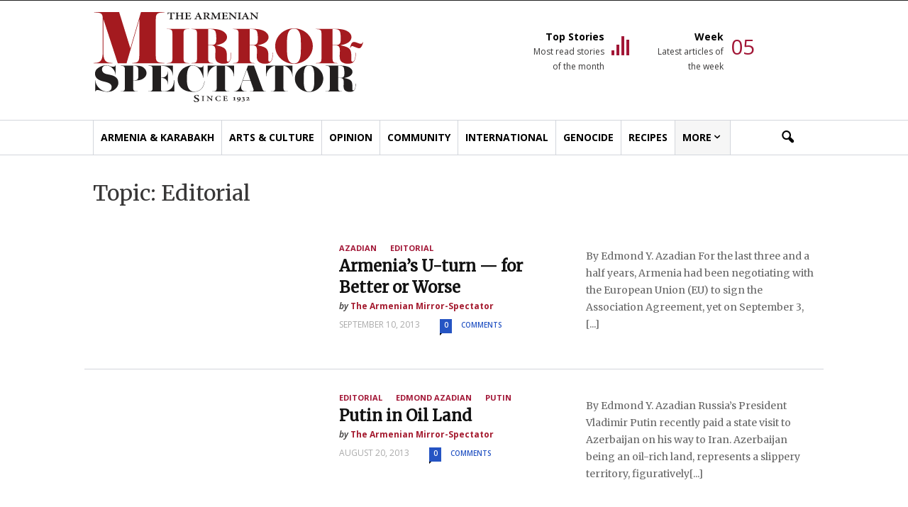

--- FILE ---
content_type: text/html; charset=UTF-8
request_url: https://mirrorspectator.com/tag/editorial/
body_size: 21193
content:
<!doctype html >
<!--[if IE 8]>    <html class="ie8" lang="en"> <![endif]-->
<!--[if IE 9]>    <html class="ie9" lang="en"> <![endif]-->
<!--[if gt IE 8]><!--> <html lang="en-US"> <!--<![endif]-->
<head>
    <title>Editorial Archives - The Armenian Mirror-Spectator</title>
    <meta charset="UTF-8" />
    <meta name="viewport" content="width=device-width, initial-scale=1.0, maximum-scale=1.0, user-scalable=no">
    <link rel="pingback" href="https://mirrorspectator.com/xmlrpc.php" />
    <meta name='robots' content='index, follow, max-image-preview:large, max-snippet:-1, max-video-preview:-1' />
<link rel="icon" type="image/png" href="http://mirrorspectator.com/wp-content/uploads/2017/08/favicon-16x16.png">
	<!-- This site is optimized with the Yoast SEO plugin v26.8 - https://yoast.com/product/yoast-seo-wordpress/ -->
	<link rel="canonical" href="https://mirrorspectator.com/tag/editorial/" />
	<meta property="og:locale" content="en_US" />
	<meta property="og:type" content="article" />
	<meta property="og:title" content="Editorial Archives - The Armenian Mirror-Spectator" />
	<meta property="og:url" content="https://mirrorspectator.com/tag/editorial/" />
	<meta property="og:site_name" content="The Armenian Mirror-Spectator" />
	<meta name="twitter:card" content="summary_large_image" />
	<script type="application/ld+json" class="yoast-schema-graph">{"@context":"https://schema.org","@graph":[{"@type":"CollectionPage","@id":"https://mirrorspectator.com/tag/editorial/","url":"https://mirrorspectator.com/tag/editorial/","name":"Editorial Archives - The Armenian Mirror-Spectator","isPartOf":{"@id":"https://mirrorspectator.com/#website"},"breadcrumb":{"@id":"https://mirrorspectator.com/tag/editorial/#breadcrumb"},"inLanguage":"en-US"},{"@type":"BreadcrumbList","@id":"https://mirrorspectator.com/tag/editorial/#breadcrumb","itemListElement":[{"@type":"ListItem","position":1,"name":"Home","item":"https://mirrorspectator.com/"},{"@type":"ListItem","position":2,"name":"Editorial"}]},{"@type":"WebSite","@id":"https://mirrorspectator.com/#website","url":"https://mirrorspectator.com/","name":"The Armenian Mirror-Spectator","description":"","publisher":{"@id":"https://mirrorspectator.com/#organization"},"potentialAction":[{"@type":"SearchAction","target":{"@type":"EntryPoint","urlTemplate":"https://mirrorspectator.com/?s={search_term_string}"},"query-input":{"@type":"PropertyValueSpecification","valueRequired":true,"valueName":"search_term_string"}}],"inLanguage":"en-US"},{"@type":"Organization","@id":"https://mirrorspectator.com/#organization","name":"Armenian Mirror-Spectator","url":"https://mirrorspectator.com/","logo":{"@type":"ImageObject","inLanguage":"en-US","@id":"https://mirrorspectator.com/#/schema/logo/image/","url":"https://mirrorspectator.com/wp-content/uploads/2017/08/mirror-spectator-logo.jpg","contentUrl":"https://mirrorspectator.com/wp-content/uploads/2017/08/mirror-spectator-logo.jpg","width":381,"height":128,"caption":"Armenian Mirror-Spectator"},"image":{"@id":"https://mirrorspectator.com/#/schema/logo/image/"}}]}</script>
	<!-- / Yoast SEO plugin. -->


<link rel='dns-prefetch' href='//www.googletagmanager.com' />
<link rel='dns-prefetch' href='//fonts.googleapis.com' />
<link rel='dns-prefetch' href='//pagead2.googlesyndication.com' />
<link rel="alternate" type="application/rss+xml" title="The Armenian Mirror-Spectator &raquo; Feed" href="https://mirrorspectator.com/feed/" />
<link rel="alternate" type="application/rss+xml" title="The Armenian Mirror-Spectator &raquo; Comments Feed" href="https://mirrorspectator.com/comments/feed/" />
<link rel="alternate" type="text/calendar" title="The Armenian Mirror-Spectator &raquo; iCal Feed" href="https://mirrorspectator.com/events/?ical=1" />
<link rel="alternate" type="application/rss+xml" title="The Armenian Mirror-Spectator &raquo; Editorial Tag Feed" href="https://mirrorspectator.com/tag/editorial/feed/" />
		<!-- This site uses the Google Analytics by MonsterInsights plugin v9.11.1 - Using Analytics tracking - https://www.monsterinsights.com/ -->
							<script src="//www.googletagmanager.com/gtag/js?id=G-ES2G1SQFWD"  data-cfasync="false" data-wpfc-render="false" type="text/javascript" async></script>
			<script data-cfasync="false" data-wpfc-render="false" type="text/javascript">
				var mi_version = '9.11.1';
				var mi_track_user = true;
				var mi_no_track_reason = '';
								var MonsterInsightsDefaultLocations = {"page_location":"https:\/\/mirrorspectator.com\/tag\/editorial\/"};
								MonsterInsightsDefaultLocations.page_location = window.location.href;
								if ( typeof MonsterInsightsPrivacyGuardFilter === 'function' ) {
					var MonsterInsightsLocations = (typeof MonsterInsightsExcludeQuery === 'object') ? MonsterInsightsPrivacyGuardFilter( MonsterInsightsExcludeQuery ) : MonsterInsightsPrivacyGuardFilter( MonsterInsightsDefaultLocations );
				} else {
					var MonsterInsightsLocations = (typeof MonsterInsightsExcludeQuery === 'object') ? MonsterInsightsExcludeQuery : MonsterInsightsDefaultLocations;
				}

								var disableStrs = [
										'ga-disable-G-ES2G1SQFWD',
									];

				/* Function to detect opted out users */
				function __gtagTrackerIsOptedOut() {
					for (var index = 0; index < disableStrs.length; index++) {
						if (document.cookie.indexOf(disableStrs[index] + '=true') > -1) {
							return true;
						}
					}

					return false;
				}

				/* Disable tracking if the opt-out cookie exists. */
				if (__gtagTrackerIsOptedOut()) {
					for (var index = 0; index < disableStrs.length; index++) {
						window[disableStrs[index]] = true;
					}
				}

				/* Opt-out function */
				function __gtagTrackerOptout() {
					for (var index = 0; index < disableStrs.length; index++) {
						document.cookie = disableStrs[index] + '=true; expires=Thu, 31 Dec 2099 23:59:59 UTC; path=/';
						window[disableStrs[index]] = true;
					}
				}

				if ('undefined' === typeof gaOptout) {
					function gaOptout() {
						__gtagTrackerOptout();
					}
				}
								window.dataLayer = window.dataLayer || [];

				window.MonsterInsightsDualTracker = {
					helpers: {},
					trackers: {},
				};
				if (mi_track_user) {
					function __gtagDataLayer() {
						dataLayer.push(arguments);
					}

					function __gtagTracker(type, name, parameters) {
						if (!parameters) {
							parameters = {};
						}

						if (parameters.send_to) {
							__gtagDataLayer.apply(null, arguments);
							return;
						}

						if (type === 'event') {
														parameters.send_to = monsterinsights_frontend.v4_id;
							var hookName = name;
							if (typeof parameters['event_category'] !== 'undefined') {
								hookName = parameters['event_category'] + ':' + name;
							}

							if (typeof MonsterInsightsDualTracker.trackers[hookName] !== 'undefined') {
								MonsterInsightsDualTracker.trackers[hookName](parameters);
							} else {
								__gtagDataLayer('event', name, parameters);
							}
							
						} else {
							__gtagDataLayer.apply(null, arguments);
						}
					}

					__gtagTracker('js', new Date());
					__gtagTracker('set', {
						'developer_id.dZGIzZG': true,
											});
					if ( MonsterInsightsLocations.page_location ) {
						__gtagTracker('set', MonsterInsightsLocations);
					}
										__gtagTracker('config', 'G-ES2G1SQFWD', {"forceSSL":"true"} );
										window.gtag = __gtagTracker;										(function () {
						/* https://developers.google.com/analytics/devguides/collection/analyticsjs/ */
						/* ga and __gaTracker compatibility shim. */
						var noopfn = function () {
							return null;
						};
						var newtracker = function () {
							return new Tracker();
						};
						var Tracker = function () {
							return null;
						};
						var p = Tracker.prototype;
						p.get = noopfn;
						p.set = noopfn;
						p.send = function () {
							var args = Array.prototype.slice.call(arguments);
							args.unshift('send');
							__gaTracker.apply(null, args);
						};
						var __gaTracker = function () {
							var len = arguments.length;
							if (len === 0) {
								return;
							}
							var f = arguments[len - 1];
							if (typeof f !== 'object' || f === null || typeof f.hitCallback !== 'function') {
								if ('send' === arguments[0]) {
									var hitConverted, hitObject = false, action;
									if ('event' === arguments[1]) {
										if ('undefined' !== typeof arguments[3]) {
											hitObject = {
												'eventAction': arguments[3],
												'eventCategory': arguments[2],
												'eventLabel': arguments[4],
												'value': arguments[5] ? arguments[5] : 1,
											}
										}
									}
									if ('pageview' === arguments[1]) {
										if ('undefined' !== typeof arguments[2]) {
											hitObject = {
												'eventAction': 'page_view',
												'page_path': arguments[2],
											}
										}
									}
									if (typeof arguments[2] === 'object') {
										hitObject = arguments[2];
									}
									if (typeof arguments[5] === 'object') {
										Object.assign(hitObject, arguments[5]);
									}
									if ('undefined' !== typeof arguments[1].hitType) {
										hitObject = arguments[1];
										if ('pageview' === hitObject.hitType) {
											hitObject.eventAction = 'page_view';
										}
									}
									if (hitObject) {
										action = 'timing' === arguments[1].hitType ? 'timing_complete' : hitObject.eventAction;
										hitConverted = mapArgs(hitObject);
										__gtagTracker('event', action, hitConverted);
									}
								}
								return;
							}

							function mapArgs(args) {
								var arg, hit = {};
								var gaMap = {
									'eventCategory': 'event_category',
									'eventAction': 'event_action',
									'eventLabel': 'event_label',
									'eventValue': 'event_value',
									'nonInteraction': 'non_interaction',
									'timingCategory': 'event_category',
									'timingVar': 'name',
									'timingValue': 'value',
									'timingLabel': 'event_label',
									'page': 'page_path',
									'location': 'page_location',
									'title': 'page_title',
									'referrer' : 'page_referrer',
								};
								for (arg in args) {
																		if (!(!args.hasOwnProperty(arg) || !gaMap.hasOwnProperty(arg))) {
										hit[gaMap[arg]] = args[arg];
									} else {
										hit[arg] = args[arg];
									}
								}
								return hit;
							}

							try {
								f.hitCallback();
							} catch (ex) {
							}
						};
						__gaTracker.create = newtracker;
						__gaTracker.getByName = newtracker;
						__gaTracker.getAll = function () {
							return [];
						};
						__gaTracker.remove = noopfn;
						__gaTracker.loaded = true;
						window['__gaTracker'] = __gaTracker;
					})();
									} else {
										console.log("");
					(function () {
						function __gtagTracker() {
							return null;
						}

						window['__gtagTracker'] = __gtagTracker;
						window['gtag'] = __gtagTracker;
					})();
									}
			</script>
							<!-- / Google Analytics by MonsterInsights -->
		<style id='wp-img-auto-sizes-contain-inline-css' type='text/css'>
img:is([sizes=auto i],[sizes^="auto," i]){contain-intrinsic-size:3000px 1500px}
/*# sourceURL=wp-img-auto-sizes-contain-inline-css */
</style>
<link rel='stylesheet' id='tribe-events-pro-mini-calendar-block-styles-css' href='https://mirrorspectator.com/wp-content/plugins/events-calendar-pro/build/css/tribe-events-pro-mini-calendar-block.css?ver=7.7.12' type='text/css' media='all' />
<style id='wp-emoji-styles-inline-css' type='text/css'>

	img.wp-smiley, img.emoji {
		display: inline !important;
		border: none !important;
		box-shadow: none !important;
		height: 1em !important;
		width: 1em !important;
		margin: 0 0.07em !important;
		vertical-align: -0.1em !important;
		background: none !important;
		padding: 0 !important;
	}
/*# sourceURL=wp-emoji-styles-inline-css */
</style>
<link rel='stylesheet' id='wp-block-library-css' href='https://mirrorspectator.com/wp-includes/css/dist/block-library/style.min.css?ver=6.9' type='text/css' media='all' />
<style id='global-styles-inline-css' type='text/css'>
:root{--wp--preset--aspect-ratio--square: 1;--wp--preset--aspect-ratio--4-3: 4/3;--wp--preset--aspect-ratio--3-4: 3/4;--wp--preset--aspect-ratio--3-2: 3/2;--wp--preset--aspect-ratio--2-3: 2/3;--wp--preset--aspect-ratio--16-9: 16/9;--wp--preset--aspect-ratio--9-16: 9/16;--wp--preset--color--black: #000000;--wp--preset--color--cyan-bluish-gray: #abb8c3;--wp--preset--color--white: #ffffff;--wp--preset--color--pale-pink: #f78da7;--wp--preset--color--vivid-red: #cf2e2e;--wp--preset--color--luminous-vivid-orange: #ff6900;--wp--preset--color--luminous-vivid-amber: #fcb900;--wp--preset--color--light-green-cyan: #7bdcb5;--wp--preset--color--vivid-green-cyan: #00d084;--wp--preset--color--pale-cyan-blue: #8ed1fc;--wp--preset--color--vivid-cyan-blue: #0693e3;--wp--preset--color--vivid-purple: #9b51e0;--wp--preset--gradient--vivid-cyan-blue-to-vivid-purple: linear-gradient(135deg,rgb(6,147,227) 0%,rgb(155,81,224) 100%);--wp--preset--gradient--light-green-cyan-to-vivid-green-cyan: linear-gradient(135deg,rgb(122,220,180) 0%,rgb(0,208,130) 100%);--wp--preset--gradient--luminous-vivid-amber-to-luminous-vivid-orange: linear-gradient(135deg,rgb(252,185,0) 0%,rgb(255,105,0) 100%);--wp--preset--gradient--luminous-vivid-orange-to-vivid-red: linear-gradient(135deg,rgb(255,105,0) 0%,rgb(207,46,46) 100%);--wp--preset--gradient--very-light-gray-to-cyan-bluish-gray: linear-gradient(135deg,rgb(238,238,238) 0%,rgb(169,184,195) 100%);--wp--preset--gradient--cool-to-warm-spectrum: linear-gradient(135deg,rgb(74,234,220) 0%,rgb(151,120,209) 20%,rgb(207,42,186) 40%,rgb(238,44,130) 60%,rgb(251,105,98) 80%,rgb(254,248,76) 100%);--wp--preset--gradient--blush-light-purple: linear-gradient(135deg,rgb(255,206,236) 0%,rgb(152,150,240) 100%);--wp--preset--gradient--blush-bordeaux: linear-gradient(135deg,rgb(254,205,165) 0%,rgb(254,45,45) 50%,rgb(107,0,62) 100%);--wp--preset--gradient--luminous-dusk: linear-gradient(135deg,rgb(255,203,112) 0%,rgb(199,81,192) 50%,rgb(65,88,208) 100%);--wp--preset--gradient--pale-ocean: linear-gradient(135deg,rgb(255,245,203) 0%,rgb(182,227,212) 50%,rgb(51,167,181) 100%);--wp--preset--gradient--electric-grass: linear-gradient(135deg,rgb(202,248,128) 0%,rgb(113,206,126) 100%);--wp--preset--gradient--midnight: linear-gradient(135deg,rgb(2,3,129) 0%,rgb(40,116,252) 100%);--wp--preset--font-size--small: 13px;--wp--preset--font-size--medium: 20px;--wp--preset--font-size--large: 36px;--wp--preset--font-size--x-large: 42px;--wp--preset--spacing--20: 0.44rem;--wp--preset--spacing--30: 0.67rem;--wp--preset--spacing--40: 1rem;--wp--preset--spacing--50: 1.5rem;--wp--preset--spacing--60: 2.25rem;--wp--preset--spacing--70: 3.38rem;--wp--preset--spacing--80: 5.06rem;--wp--preset--shadow--natural: 6px 6px 9px rgba(0, 0, 0, 0.2);--wp--preset--shadow--deep: 12px 12px 50px rgba(0, 0, 0, 0.4);--wp--preset--shadow--sharp: 6px 6px 0px rgba(0, 0, 0, 0.2);--wp--preset--shadow--outlined: 6px 6px 0px -3px rgb(255, 255, 255), 6px 6px rgb(0, 0, 0);--wp--preset--shadow--crisp: 6px 6px 0px rgb(0, 0, 0);}:where(.is-layout-flex){gap: 0.5em;}:where(.is-layout-grid){gap: 0.5em;}body .is-layout-flex{display: flex;}.is-layout-flex{flex-wrap: wrap;align-items: center;}.is-layout-flex > :is(*, div){margin: 0;}body .is-layout-grid{display: grid;}.is-layout-grid > :is(*, div){margin: 0;}:where(.wp-block-columns.is-layout-flex){gap: 2em;}:where(.wp-block-columns.is-layout-grid){gap: 2em;}:where(.wp-block-post-template.is-layout-flex){gap: 1.25em;}:where(.wp-block-post-template.is-layout-grid){gap: 1.25em;}.has-black-color{color: var(--wp--preset--color--black) !important;}.has-cyan-bluish-gray-color{color: var(--wp--preset--color--cyan-bluish-gray) !important;}.has-white-color{color: var(--wp--preset--color--white) !important;}.has-pale-pink-color{color: var(--wp--preset--color--pale-pink) !important;}.has-vivid-red-color{color: var(--wp--preset--color--vivid-red) !important;}.has-luminous-vivid-orange-color{color: var(--wp--preset--color--luminous-vivid-orange) !important;}.has-luminous-vivid-amber-color{color: var(--wp--preset--color--luminous-vivid-amber) !important;}.has-light-green-cyan-color{color: var(--wp--preset--color--light-green-cyan) !important;}.has-vivid-green-cyan-color{color: var(--wp--preset--color--vivid-green-cyan) !important;}.has-pale-cyan-blue-color{color: var(--wp--preset--color--pale-cyan-blue) !important;}.has-vivid-cyan-blue-color{color: var(--wp--preset--color--vivid-cyan-blue) !important;}.has-vivid-purple-color{color: var(--wp--preset--color--vivid-purple) !important;}.has-black-background-color{background-color: var(--wp--preset--color--black) !important;}.has-cyan-bluish-gray-background-color{background-color: var(--wp--preset--color--cyan-bluish-gray) !important;}.has-white-background-color{background-color: var(--wp--preset--color--white) !important;}.has-pale-pink-background-color{background-color: var(--wp--preset--color--pale-pink) !important;}.has-vivid-red-background-color{background-color: var(--wp--preset--color--vivid-red) !important;}.has-luminous-vivid-orange-background-color{background-color: var(--wp--preset--color--luminous-vivid-orange) !important;}.has-luminous-vivid-amber-background-color{background-color: var(--wp--preset--color--luminous-vivid-amber) !important;}.has-light-green-cyan-background-color{background-color: var(--wp--preset--color--light-green-cyan) !important;}.has-vivid-green-cyan-background-color{background-color: var(--wp--preset--color--vivid-green-cyan) !important;}.has-pale-cyan-blue-background-color{background-color: var(--wp--preset--color--pale-cyan-blue) !important;}.has-vivid-cyan-blue-background-color{background-color: var(--wp--preset--color--vivid-cyan-blue) !important;}.has-vivid-purple-background-color{background-color: var(--wp--preset--color--vivid-purple) !important;}.has-black-border-color{border-color: var(--wp--preset--color--black) !important;}.has-cyan-bluish-gray-border-color{border-color: var(--wp--preset--color--cyan-bluish-gray) !important;}.has-white-border-color{border-color: var(--wp--preset--color--white) !important;}.has-pale-pink-border-color{border-color: var(--wp--preset--color--pale-pink) !important;}.has-vivid-red-border-color{border-color: var(--wp--preset--color--vivid-red) !important;}.has-luminous-vivid-orange-border-color{border-color: var(--wp--preset--color--luminous-vivid-orange) !important;}.has-luminous-vivid-amber-border-color{border-color: var(--wp--preset--color--luminous-vivid-amber) !important;}.has-light-green-cyan-border-color{border-color: var(--wp--preset--color--light-green-cyan) !important;}.has-vivid-green-cyan-border-color{border-color: var(--wp--preset--color--vivid-green-cyan) !important;}.has-pale-cyan-blue-border-color{border-color: var(--wp--preset--color--pale-cyan-blue) !important;}.has-vivid-cyan-blue-border-color{border-color: var(--wp--preset--color--vivid-cyan-blue) !important;}.has-vivid-purple-border-color{border-color: var(--wp--preset--color--vivid-purple) !important;}.has-vivid-cyan-blue-to-vivid-purple-gradient-background{background: var(--wp--preset--gradient--vivid-cyan-blue-to-vivid-purple) !important;}.has-light-green-cyan-to-vivid-green-cyan-gradient-background{background: var(--wp--preset--gradient--light-green-cyan-to-vivid-green-cyan) !important;}.has-luminous-vivid-amber-to-luminous-vivid-orange-gradient-background{background: var(--wp--preset--gradient--luminous-vivid-amber-to-luminous-vivid-orange) !important;}.has-luminous-vivid-orange-to-vivid-red-gradient-background{background: var(--wp--preset--gradient--luminous-vivid-orange-to-vivid-red) !important;}.has-very-light-gray-to-cyan-bluish-gray-gradient-background{background: var(--wp--preset--gradient--very-light-gray-to-cyan-bluish-gray) !important;}.has-cool-to-warm-spectrum-gradient-background{background: var(--wp--preset--gradient--cool-to-warm-spectrum) !important;}.has-blush-light-purple-gradient-background{background: var(--wp--preset--gradient--blush-light-purple) !important;}.has-blush-bordeaux-gradient-background{background: var(--wp--preset--gradient--blush-bordeaux) !important;}.has-luminous-dusk-gradient-background{background: var(--wp--preset--gradient--luminous-dusk) !important;}.has-pale-ocean-gradient-background{background: var(--wp--preset--gradient--pale-ocean) !important;}.has-electric-grass-gradient-background{background: var(--wp--preset--gradient--electric-grass) !important;}.has-midnight-gradient-background{background: var(--wp--preset--gradient--midnight) !important;}.has-small-font-size{font-size: var(--wp--preset--font-size--small) !important;}.has-medium-font-size{font-size: var(--wp--preset--font-size--medium) !important;}.has-large-font-size{font-size: var(--wp--preset--font-size--large) !important;}.has-x-large-font-size{font-size: var(--wp--preset--font-size--x-large) !important;}
/*# sourceURL=global-styles-inline-css */
</style>

<style id='classic-theme-styles-inline-css' type='text/css'>
/*! This file is auto-generated */
.wp-block-button__link{color:#fff;background-color:#32373c;border-radius:9999px;box-shadow:none;text-decoration:none;padding:calc(.667em + 2px) calc(1.333em + 2px);font-size:1.125em}.wp-block-file__button{background:#32373c;color:#fff;text-decoration:none}
/*# sourceURL=/wp-includes/css/classic-themes.min.css */
</style>
<link rel='stylesheet' id='google_font_open_sans-css' href='https://fonts.googleapis.com/css?family=Open+Sans%3A300italic%2C400italic%2C600italic%2C400%2C600%2C700&#038;ver=6.9' type='text/css' media='all' />
<link rel='stylesheet' id='google_font_roboto-css' href='https://fonts.googleapis.com/css?family=Roboto%3A500%2C400italic%2C700%2C900%2C500italic%2C400%2C300&#038;ver=6.9' type='text/css' media='all' />
<link rel='stylesheet' id='__EPYT__style-css' href='https://mirrorspectator.com/wp-content/plugins/youtube-embed-plus/styles/ytprefs.min.css?ver=14.2.4' type='text/css' media='all' />
<style id='__EPYT__style-inline-css' type='text/css'>

                .epyt-gallery-thumb {
                        width: 33.333%;
                }
                
/*# sourceURL=__EPYT__style-inline-css */
</style>
<link rel='stylesheet' id='js_composer_front-css' href='https://mirrorspectator.com/wp-content/plugins/js_composer/assets/css/js_composer.min.css?ver=4.12.1' type='text/css' media='all' />
<link rel='stylesheet' id='td-theme-css' href='https://mirrorspectator.com/wp-content/themes/Newspaper/style.css?ver=7.5c' type='text/css' media='all' />
<link rel='stylesheet' id='td-theme-child-css' href='https://mirrorspectator.com/wp-content/themes/armenian-mirror-spectator/style.css?ver=7.5c' type='text/css' media='all' />
<link rel='stylesheet' id='Merriweather-font-css' href='https://fonts.googleapis.com/css?family=Merriweather&#038;ver=6.9' type='text/css' media='all' />
<script type="text/javascript" src="https://mirrorspectator.com/wp-content/plugins/google-analytics-for-wordpress/assets/js/frontend-gtag.min.js?ver=9.11.1" id="monsterinsights-frontend-script-js" async="async" data-wp-strategy="async"></script>
<script data-cfasync="false" data-wpfc-render="false" type="text/javascript" id='monsterinsights-frontend-script-js-extra'>/* <![CDATA[ */
var monsterinsights_frontend = {"js_events_tracking":"true","download_extensions":"doc,pdf,ppt,zip,xls,docx,pptx,xlsx","inbound_paths":"[]","home_url":"https:\/\/mirrorspectator.com","hash_tracking":"false","v4_id":"G-ES2G1SQFWD"};/* ]]> */
</script>
<script type="text/javascript" src="https://mirrorspectator.com/wp-includes/js/jquery/jquery.min.js?ver=3.7.1" id="jquery-core-js"></script>
<script type="text/javascript" src="https://mirrorspectator.com/wp-includes/js/jquery/jquery-migrate.min.js?ver=3.4.1" id="jquery-migrate-js"></script>

<!-- Google tag (gtag.js) snippet added by Site Kit -->
<!-- Google Analytics snippet added by Site Kit -->
<script type="text/javascript" src="https://www.googletagmanager.com/gtag/js?id=GT-5TQVQS9B" id="google_gtagjs-js" async></script>
<script type="text/javascript" id="google_gtagjs-js-after">
/* <![CDATA[ */
window.dataLayer = window.dataLayer || [];function gtag(){dataLayer.push(arguments);}
gtag("set","linker",{"domains":["mirrorspectator.com"]});
gtag("js", new Date());
gtag("set", "developer_id.dZTNiMT", true);
gtag("config", "GT-5TQVQS9B");
 window._googlesitekit = window._googlesitekit || {}; window._googlesitekit.throttledEvents = []; window._googlesitekit.gtagEvent = (name, data) => { var key = JSON.stringify( { name, data } ); if ( !! window._googlesitekit.throttledEvents[ key ] ) { return; } window._googlesitekit.throttledEvents[ key ] = true; setTimeout( () => { delete window._googlesitekit.throttledEvents[ key ]; }, 5 ); gtag( "event", name, { ...data, event_source: "site-kit" } ); }; 
//# sourceURL=google_gtagjs-js-after
/* ]]> */
</script>
<script type="text/javascript" id="__ytprefs__-js-extra">
/* <![CDATA[ */
var _EPYT_ = {"ajaxurl":"https://mirrorspectator.com/wp-admin/admin-ajax.php","security":"92b56529dc","gallery_scrolloffset":"20","eppathtoscripts":"https://mirrorspectator.com/wp-content/plugins/youtube-embed-plus/scripts/","eppath":"https://mirrorspectator.com/wp-content/plugins/youtube-embed-plus/","epresponsiveselector":"[]","epdovol":"1","version":"14.2.4","evselector":"iframe.__youtube_prefs__[src], iframe[src*=\"youtube.com/embed/\"], iframe[src*=\"youtube-nocookie.com/embed/\"]","ajax_compat":"","maxres_facade":"eager","ytapi_load":"light","pause_others":"","stopMobileBuffer":"1","facade_mode":"","not_live_on_channel":""};
//# sourceURL=__ytprefs__-js-extra
/* ]]> */
</script>
<script type="text/javascript" src="https://mirrorspectator.com/wp-content/plugins/youtube-embed-plus/scripts/ytprefs.min.js?ver=14.2.4" id="__ytprefs__-js"></script>
<link rel="https://api.w.org/" href="https://mirrorspectator.com/wp-json/" /><link rel="alternate" title="JSON" type="application/json" href="https://mirrorspectator.com/wp-json/wp/v2/tags/65" /><link rel="EditURI" type="application/rsd+xml" title="RSD" href="https://mirrorspectator.com/xmlrpc.php?rsd" />

<!-- This site is using AdRotate v4.7 Professional to display their advertisements - https://ajdg.solutions/products/adrotate-for-wordpress/ -->
<!-- AdRotate CSS -->
<style type="text/css" media="screen">
	.g { margin:0px; padding:0px; overflow:hidden; line-height:1; zoom:1; }
	.g img { height:auto; }
	.g-col { position:relative; float:left; }
	.g-col:first-child { margin-left: 0; }
	.g-col:last-child { margin-right: 0; }
	.g-3 {  margin: 0 auto; }
	@media only screen and (max-width: 480px) {
		.g-col, .g-dyn, .g-single { width:100%; margin-left:0; margin-right:0; }
	}
</style>
<!-- /AdRotate CSS -->

<meta name="generator" content="Site Kit by Google 1.171.0" /><meta name="tec-api-version" content="v1"><meta name="tec-api-origin" content="https://mirrorspectator.com"><link rel="alternate" href="https://mirrorspectator.com/wp-json/tribe/events/v1/events/?tags=editorial" /><!--[if lt IE 9]><script src="https://html5shim.googlecode.com/svn/trunk/html5.js"></script><![endif]-->
    
<!-- Google AdSense meta tags added by Site Kit -->
<meta name="google-adsense-platform-account" content="ca-host-pub-2644536267352236">
<meta name="google-adsense-platform-domain" content="sitekit.withgoogle.com">
<!-- End Google AdSense meta tags added by Site Kit -->
<meta name="generator" content="Powered by Visual Composer - drag and drop page builder for WordPress."/>
<!--[if lte IE 9]><link rel="stylesheet" type="text/css" href="https://mirrorspectator.com/wp-content/plugins/js_composer/assets/css/vc_lte_ie9.min.css" media="screen"><![endif]--><!--[if IE  8]><link rel="stylesheet" type="text/css" href="https://mirrorspectator.com/wp-content/plugins/js_composer/assets/css/vc-ie8.min.css" media="screen"><![endif]-->      <meta name="onesignal" content="wordpress-plugin"/>
            <script>

      window.OneSignalDeferred = window.OneSignalDeferred || [];

      OneSignalDeferred.push(function(OneSignal) {
        var oneSignal_options = {};
        window._oneSignalInitOptions = oneSignal_options;

        oneSignal_options['serviceWorkerParam'] = { scope: '/' };
oneSignal_options['serviceWorkerPath'] = 'OneSignalSDKWorker.js.php';

        OneSignal.Notifications.setDefaultUrl("https://mirrorspectator.com");

        oneSignal_options['wordpress'] = true;
oneSignal_options['appId'] = '694ba6b8-1918-474c-878d-ddada7beabde';
oneSignal_options['allowLocalhostAsSecureOrigin'] = true;
oneSignal_options['welcomeNotification'] = { };
oneSignal_options['welcomeNotification']['title'] = "";
oneSignal_options['welcomeNotification']['message'] = "";
oneSignal_options['path'] = "https://mirrorspectator.com/wp-content/plugins/onesignal-free-web-push-notifications/sdk_files/";
oneSignal_options['safari_web_id'] = "web.onesignal.auto.3e92607c-8739-4c7c-a9d2-0fad99546ed2";
oneSignal_options['persistNotification'] = false;
oneSignal_options['promptOptions'] = { };
oneSignal_options['notifyButton'] = { };
oneSignal_options['notifyButton']['enable'] = true;
oneSignal_options['notifyButton']['position'] = 'bottom-left';
oneSignal_options['notifyButton']['theme'] = 'inverse';
oneSignal_options['notifyButton']['size'] = 'large';
oneSignal_options['notifyButton']['showCredit'] = true;
oneSignal_options['notifyButton']['text'] = {};
              OneSignal.init(window._oneSignalInitOptions);
              OneSignal.Slidedown.promptPush()      });

      function documentInitOneSignal() {
        var oneSignal_elements = document.getElementsByClassName("OneSignal-prompt");

        var oneSignalLinkClickHandler = function(event) { OneSignal.Notifications.requestPermission(); event.preventDefault(); };        for(var i = 0; i < oneSignal_elements.length; i++)
          oneSignal_elements[i].addEventListener('click', oneSignalLinkClickHandler, false);
      }

      if (document.readyState === 'complete') {
           documentInitOneSignal();
      }
      else {
           window.addEventListener("load", function(event){
               documentInitOneSignal();
          });
      }
    </script>

<!-- Google AdSense snippet added by Site Kit -->
<script type="text/javascript" async="async" src="https://pagead2.googlesyndication.com/pagead/js/adsbygoogle.js?client=ca-pub-7820567201436444&amp;host=ca-host-pub-2644536267352236" crossorigin="anonymous"></script>

<!-- End Google AdSense snippet added by Site Kit -->

<!-- JS generated by theme -->

<script>
    
    

	    var tdBlocksArray = []; //here we store all the items for the current page

	    //td_block class - each ajax block uses a object of this class for requests
	    function tdBlock() {
		    this.id = '';
		    this.block_type = 1; //block type id (1-234 etc)
		    this.atts = '';
		    this.td_column_number = '';
		    this.td_current_page = 1; //
		    this.post_count = 0; //from wp
		    this.found_posts = 0; //from wp
		    this.max_num_pages = 0; //from wp
		    this.td_filter_value = ''; //current live filter value
		    this.is_ajax_running = false;
		    this.td_user_action = ''; // load more or infinite loader (used by the animation)
		    this.header_color = '';
		    this.ajax_pagination_infinite_stop = ''; //show load more at page x
	    }


        // td_js_generator - mini detector
        (function(){
            var htmlTag = document.getElementsByTagName("html")[0];

            if ( navigator.userAgent.indexOf("MSIE 10.0") > -1 ) {
                htmlTag.className += ' ie10';
            }

            if ( !!navigator.userAgent.match(/Trident.*rv\:11\./) ) {
                htmlTag.className += ' ie11';
            }

            if ( /(iPad|iPhone|iPod)/g.test(navigator.userAgent) ) {
                htmlTag.className += ' td-md-is-ios';
            }

            var user_agent = navigator.userAgent.toLowerCase();
            if ( user_agent.indexOf("android") > -1 ) {
                htmlTag.className += ' td-md-is-android';
            }

            if ( -1 !== navigator.userAgent.indexOf('Mac OS X')  ) {
                htmlTag.className += ' td-md-is-os-x';
            }

            if ( /chrom(e|ium)/.test(navigator.userAgent.toLowerCase()) ) {
               htmlTag.className += ' td-md-is-chrome';
            }

            if ( -1 !== navigator.userAgent.indexOf('Firefox') ) {
                htmlTag.className += ' td-md-is-firefox';
            }

            if ( -1 !== navigator.userAgent.indexOf('Safari') && -1 === navigator.userAgent.indexOf('Chrome') ) {
                htmlTag.className += ' td-md-is-safari';
            }

            if( -1 !== navigator.userAgent.indexOf('IEMobile') ){
                htmlTag.className += ' td-md-is-iemobile';
            }

        })();




        var tdLocalCache = {};

        ( function () {
            "use strict";

            tdLocalCache = {
                data: {},
                remove: function (resource_id) {
                    delete tdLocalCache.data[resource_id];
                },
                exist: function (resource_id) {
                    return tdLocalCache.data.hasOwnProperty(resource_id) && tdLocalCache.data[resource_id] !== null;
                },
                get: function (resource_id) {
                    return tdLocalCache.data[resource_id];
                },
                set: function (resource_id, cachedData) {
                    tdLocalCache.remove(resource_id);
                    tdLocalCache.data[resource_id] = cachedData;
                }
            };
        })();

    
    
var td_viewport_interval_list=[{"limitBottom":767,"sidebarWidth":228},{"limitBottom":1018,"sidebarWidth":300},{"limitBottom":1140,"sidebarWidth":324}];
var td_animation_stack_effect="type0";
var tds_animation_stack=true;
var td_animation_stack_specific_selectors=".entry-thumb, img";
var td_animation_stack_general_selectors=".td-animation-stack img, .post img";
var td_ajax_url="https:\/\/mirrorspectator.com\/wp-admin\/admin-ajax.php?td_theme_name=Newspaper&v=7.5";
var td_get_template_directory_uri="https:\/\/mirrorspectator.com\/wp-content\/themes\/Newspaper";
var tds_snap_menu="smart_snap_always";
var tds_logo_on_sticky="";
var tds_header_style="";
var td_please_wait="Please wait...";
var td_email_user_pass_incorrect="User or password incorrect!";
var td_email_user_incorrect="Email or username incorrect!";
var td_email_incorrect="Email incorrect!";
var tds_more_articles_on_post_enable="";
var tds_more_articles_on_post_time_to_wait="";
var tds_more_articles_on_post_pages_distance_from_top=0;
var tds_theme_color_site_wide="#a21636";
var tds_smart_sidebar="";
var tdThemeName="Newspaper";
var td_magnific_popup_translation_tPrev="Previous (Left arrow key)";
var td_magnific_popup_translation_tNext="Next (Right arrow key)";
var td_magnific_popup_translation_tCounter="%curr% of %total%";
var td_magnific_popup_translation_ajax_tError="The content from %url% could not be loaded.";
var td_magnific_popup_translation_image_tError="The image #%curr% could not be loaded.";
var td_ad_background_click_link="";
var td_ad_background_click_target="";
</script>


<!-- Header style compiled by theme -->

<style>
    

body {
	background-color:#ffffff;
}
.td-header-wrap .black-menu .sf-menu > .current-menu-item > a,
    .td-header-wrap .black-menu .sf-menu > .current-menu-ancestor > a,
    .td-header-wrap .black-menu .sf-menu > .current-category-ancestor > a,
    .td-header-wrap .black-menu .sf-menu > li > a:hover,
    .td-header-wrap .black-menu .sf-menu > .sfHover > a,
    .td-header-style-12 .td-header-menu-wrap-full,
    .sf-menu > .current-menu-item > a:after,
    .sf-menu > .current-menu-ancestor > a:after,
    .sf-menu > .current-category-ancestor > a:after,
    .sf-menu > li:hover > a:after,
    .sf-menu > .sfHover > a:after,
    .sf-menu ul .td-menu-item > a:hover,
    .sf-menu ul .sfHover > a,
    .sf-menu ul .current-menu-ancestor > a,
    .sf-menu ul .current-category-ancestor > a,
    .sf-menu ul .current-menu-item > a,
    .td-header-style-12 .td-affix,
    .header-search-wrap .td-drop-down-search:after,
    .header-search-wrap .td-drop-down-search .btn:hover,
    input[type=submit]:hover,
    .td-read-more a,
    .td-post-category:hover,
    .td-grid-style-1.td-hover-1 .td-big-grid-post:hover .td-post-category,
    .td-grid-style-5.td-hover-1 .td-big-grid-post:hover .td-post-category,
    .td_top_authors .td-active .td-author-post-count,
    .td_top_authors .td-active .td-author-comments-count,
    .td_top_authors .td_mod_wrap:hover .td-author-post-count,
    .td_top_authors .td_mod_wrap:hover .td-author-comments-count,
    .td-404-sub-sub-title a:hover,
    .td-search-form-widget .wpb_button:hover,
    .td-rating-bar-wrap div,
    .td_category_template_3 .td-current-sub-category,
    .dropcap,
    .td_wrapper_video_playlist .td_video_controls_playlist_wrapper,
    .wpb_default,
    .wpb_default:hover,
    .td-left-smart-list:hover,
    .td-right-smart-list:hover,
    .woocommerce-checkout .woocommerce input.button:hover,
    .woocommerce-page .woocommerce a.button:hover,
    .woocommerce-account div.woocommerce .button:hover,
    #bbpress-forums button:hover,
    .bbp_widget_login .button:hover,
    .td-footer-wrapper .td-post-category,
    .td-footer-wrapper .widget_product_search input[type="submit"]:hover,
    .woocommerce .product a.button:hover,
    .woocommerce .product #respond input#submit:hover,
    .woocommerce .checkout input#place_order:hover,
    .woocommerce .woocommerce.widget .button:hover,
    .single-product .product .summary .cart .button:hover,
    .woocommerce-cart .woocommerce table.cart .button:hover,
    .woocommerce-cart .woocommerce .shipping-calculator-form .button:hover,
    .td-next-prev-wrap a:hover,
    .td-load-more-wrap a:hover,
    .td-post-small-box a:hover,
    .page-nav .current,
    .page-nav:first-child > div,
    .td_category_template_8 .td-category-header .td-category a.td-current-sub-category,
    .td_category_template_4 .td-category-siblings .td-category a:hover,
    #bbpress-forums .bbp-pagination .current,
    #bbpress-forums #bbp-single-user-details #bbp-user-navigation li.current a,
    .td-theme-slider:hover .slide-meta-cat a,
    a.vc_btn-black:hover,
    .td-trending-now-wrapper:hover .td-trending-now-title,
    .td-scroll-up,
    .td-smart-list-button:hover,
    .td-weather-information:before,
    .td-weather-week:before,
    .td_block_exchange .td-exchange-header:before,
    .td_block_big_grid_9.td-grid-style-1 .td-post-category,
    .td_block_big_grid_9.td-grid-style-5 .td-post-category,
    .td-grid-style-6.td-hover-1 .td-module-thumb:after {
        background-color: #a21636;
    }

    .woocommerce .woocommerce-message .button:hover,
    .woocommerce .woocommerce-error .button:hover,
    .woocommerce .woocommerce-info .button:hover {
        background-color: #a21636 !important;
    }

    .woocommerce .product .onsale,
    .woocommerce.widget .ui-slider .ui-slider-handle {
        background: none #a21636;
    }

    .woocommerce.widget.widget_layered_nav_filters ul li a {
        background: none repeat scroll 0 0 #a21636 !important;
    }

    a,
    cite a:hover,
    .td_mega_menu_sub_cats .cur-sub-cat,
    .td-mega-span h3 a:hover,
    .td_mod_mega_menu:hover .entry-title a,
    .header-search-wrap .result-msg a:hover,
    .top-header-menu li a:hover,
    .top-header-menu .current-menu-item > a,
    .top-header-menu .current-menu-ancestor > a,
    .top-header-menu .current-category-ancestor > a,
    .td-social-icon-wrap > a:hover,
    .td-header-sp-top-widget .td-social-icon-wrap a:hover,
    .td-page-content blockquote p,
    .td-post-content blockquote p,
    .mce-content-body blockquote p,
    .comment-content blockquote p,
    .wpb_text_column blockquote p,
    .td_block_text_with_title blockquote p,
    .td_module_wrap:hover .entry-title a,
    .td-subcat-filter .td-subcat-list a:hover,
    .td-subcat-filter .td-subcat-dropdown a:hover,
    .td_quote_on_blocks,
    .dropcap2,
    .dropcap3,
    .td_top_authors .td-active .td-authors-name a,
    .td_top_authors .td_mod_wrap:hover .td-authors-name a,
    .td-post-next-prev-content a:hover,
    .author-box-wrap .td-author-social a:hover,
    .td-author-name a:hover,
    .td-author-url a:hover,
    .td_mod_related_posts:hover h3 > a,
    .td-post-template-11 .td-related-title .td-related-left:hover,
    .td-post-template-11 .td-related-title .td-related-right:hover,
    .td-post-template-11 .td-related-title .td-cur-simple-item,
    .td-post-template-11 .td_block_related_posts .td-next-prev-wrap a:hover,
    .comment-reply-link:hover,
    .logged-in-as a:hover,
    #cancel-comment-reply-link:hover,
    .td-search-query,
    .td-category-header .td-pulldown-category-filter-link:hover,
    .td-category-siblings .td-subcat-dropdown a:hover,
    .td-category-siblings .td-subcat-dropdown a.td-current-sub-category,
    .widget a:hover,
    .widget_calendar tfoot a:hover,
    .woocommerce a.added_to_cart:hover,
    #bbpress-forums li.bbp-header .bbp-reply-content span a:hover,
    #bbpress-forums .bbp-forum-freshness a:hover,
    #bbpress-forums .bbp-topic-freshness a:hover,
    #bbpress-forums .bbp-forums-list li a:hover,
    #bbpress-forums .bbp-forum-title:hover,
    #bbpress-forums .bbp-topic-permalink:hover,
    #bbpress-forums .bbp-topic-started-by a:hover,
    #bbpress-forums .bbp-topic-started-in a:hover,
    #bbpress-forums .bbp-body .super-sticky li.bbp-topic-title .bbp-topic-permalink,
    #bbpress-forums .bbp-body .sticky li.bbp-topic-title .bbp-topic-permalink,
    .widget_display_replies .bbp-author-name,
    .widget_display_topics .bbp-author-name,
    .footer-text-wrap .footer-email-wrap a,
    .td-subfooter-menu li a:hover,
    .footer-social-wrap a:hover,
    a.vc_btn-black:hover,
    .td-smart-list-dropdown-wrap .td-smart-list-button:hover,
    .td_module_17 .td-read-more a:hover,
    .td_module_18 .td-read-more a:hover,
    .td_module_19 .td-post-author-name a:hover,
    .td-instagram-user a {
        color: #a21636;
    }

    a.vc_btn-black.vc_btn_square_outlined:hover,
    a.vc_btn-black.vc_btn_outlined:hover,
    .td-mega-menu-page .wpb_content_element ul li a:hover {
        color: #a21636 !important;
    }

    .td-next-prev-wrap a:hover,
    .td-load-more-wrap a:hover,
    .td-post-small-box a:hover,
    .page-nav .current,
    .page-nav:first-child > div,
    .td_category_template_8 .td-category-header .td-category a.td-current-sub-category,
    .td_category_template_4 .td-category-siblings .td-category a:hover,
    #bbpress-forums .bbp-pagination .current,
    .post .td_quote_box,
    .page .td_quote_box,
    a.vc_btn-black:hover {
        border-color: #a21636;
    }

    .td_wrapper_video_playlist .td_video_currently_playing:after {
        border-color: #a21636 !important;
    }

    .header-search-wrap .td-drop-down-search:before {
        border-color: transparent transparent #a21636 transparent;
    }

    .block-title > span,
    .block-title > a,
    .block-title > label,
    .widgettitle,
    .widgettitle:after,
    .td-trending-now-title,
    .td-trending-now-wrapper:hover .td-trending-now-title,
    .wpb_tabs li.ui-tabs-active a,
    .wpb_tabs li:hover a,
    .vc_tta-container .vc_tta-color-grey.vc_tta-tabs-position-top.vc_tta-style-classic .vc_tta-tabs-container .vc_tta-tab.vc_active > a,
    .vc_tta-container .vc_tta-color-grey.vc_tta-tabs-position-top.vc_tta-style-classic .vc_tta-tabs-container .vc_tta-tab:hover > a,
    .td-related-title .td-cur-simple-item,
    .woocommerce .product .products h2,
    .td-subcat-filter .td-subcat-dropdown:hover .td-subcat-more {
    	background-color: #a21636;
    }

    .woocommerce div.product .woocommerce-tabs ul.tabs li.active {
    	background-color: #a21636 !important;
    }

    .block-title,
    .td-related-title,
    .wpb_tabs .wpb_tabs_nav,
    .vc_tta-container .vc_tta-color-grey.vc_tta-tabs-position-top.vc_tta-style-classic .vc_tta-tabs-container,
    .woocommerce div.product .woocommerce-tabs ul.tabs:before {
        border-color: #a21636;
    }
    .td_block_wrap .td-subcat-item .td-cur-simple-item {
	    color: #a21636;
	}


    
    .td-grid-style-4 .entry-title
    {
        background-color: rgba(162, 22, 54, 0.7);
    }

    
    .block-title > span,
    .block-title > span > a,
    .block-title > a,
    .block-title > label,
    .widgettitle,
    .widgettitle:after,
    .td-trending-now-title,
    .td-trending-now-wrapper:hover .td-trending-now-title,
    .wpb_tabs li.ui-tabs-active a,
    .wpb_tabs li:hover a,
    .vc_tta-container .vc_tta-color-grey.vc_tta-tabs-position-top.vc_tta-style-classic .vc_tta-tabs-container .vc_tta-tab.vc_active > a,
    .vc_tta-container .vc_tta-color-grey.vc_tta-tabs-position-top.vc_tta-style-classic .vc_tta-tabs-container .vc_tta-tab:hover > a,
    .td-related-title .td-cur-simple-item,
    .woocommerce .product .products h2,
    .td-subcat-filter .td-subcat-dropdown:hover .td-subcat-more,
    .td-weather-information:before,
    .td-weather-week:before,
    .td_block_exchange .td-exchange-header:before {
        background-color: #ffffff;
    }

    .woocommerce div.product .woocommerce-tabs ul.tabs li.active {
    	background-color: #ffffff !important;
    }

    .block-title,
    .td-related-title,
    .wpb_tabs .wpb_tabs_nav,
    .vc_tta-container .vc_tta-color-grey.vc_tta-tabs-position-top.vc_tta-style-classic .vc_tta-tabs-container,
    .woocommerce div.product .woocommerce-tabs ul.tabs:before {
        border-color: #ffffff;
    }

    
    .block-title > span,
    .block-title > span > a,
    .widget_rss .block-title .rsswidget,
    .block-title > a,
    .widgettitle,
    .widgettitle > a,
    .td-trending-now-title,
    .wpb_tabs li.ui-tabs-active a,
    .wpb_tabs li:hover a,
    .vc_tta-container .vc_tta-color-grey.vc_tta-tabs-position-top.vc_tta-style-classic .vc_tta-tabs-container .vc_tta-tab.vc_active > a,
    .vc_tta-container .vc_tta-color-grey.vc_tta-tabs-position-top.vc_tta-style-classic .vc_tta-tabs-container .vc_tta-tab:hover > a,
    .td-related-title .td-cur-simple-item,
    .woocommerce div.product .woocommerce-tabs ul.tabs li.active,
    .woocommerce .product .products h2 {
    	color: #000000;
    }


    
    .sf-menu ul .td-menu-item > a:hover,
    .sf-menu ul .sfHover > a,
    .sf-menu ul .current-menu-ancestor > a,
    .sf-menu ul .current-category-ancestor > a,
    .sf-menu ul .current-menu-item > a,
    .sf-menu > .current-menu-item > a:after,
    .sf-menu > .current-menu-ancestor > a:after,
    .sf-menu > .current-category-ancestor > a:after,
    .sf-menu > li:hover > a:after,
    .sf-menu > .sfHover > a:after,
    .td_block_mega_menu .td-next-prev-wrap a:hover,
    .td-mega-span .td-post-category:hover,
    .td-header-wrap .black-menu .sf-menu > li > a:hover,
    .td-header-wrap .black-menu .sf-menu > .current-menu-ancestor > a,
    .td-header-wrap .black-menu .sf-menu > .sfHover > a,
    .header-search-wrap .td-drop-down-search:after,
    .header-search-wrap .td-drop-down-search .btn:hover,
    .td-header-wrap .black-menu .sf-menu > .current-menu-item > a,
    .td-header-wrap .black-menu .sf-menu > .current-menu-ancestor > a,
    .td-header-wrap .black-menu .sf-menu > .current-category-ancestor > a {
        background-color: #a21636;
    }


    .td_block_mega_menu .td-next-prev-wrap a:hover {
        border-color: #a21636;
    }

    .header-search-wrap .td-drop-down-search:before {
        border-color: transparent transparent #a21636 transparent;
    }

    .td_mega_menu_sub_cats .cur-sub-cat,
    .td_mod_mega_menu:hover .entry-title a {
        color: #a21636;
    }


    
    @media (max-width: 767px) {
        body .td-header-wrap .td-header-main-menu {
            background-color: #90112e !important;
        }
    }


    
    .td-mobile-content .current-menu-item > a,
    .td-mobile-content .current-menu-ancestor > a,
    .td-mobile-content .current-category-ancestor > a,
    #td-mobile-nav .td-menu-login-section a:hover,
    #td-mobile-nav .td-register-section a:hover,
    #td-mobile-nav .td-menu-socials-wrap a:hover i,
    .td-search-close a:hover i {
        color: #a21636;
    }

    
    .td-footer-wrapper {
        background-color: #ffffff;
    }

    
    .td-footer-wrapper,
    .td-footer-wrapper a,
    .td-footer-wrapper .block-title a,
    .td-footer-wrapper .block-title span,
    .td-footer-wrapper .block-title label,
    .td-footer-wrapper .td-excerpt,
    .td-footer-wrapper .td-post-author-name span,
    .td-footer-wrapper .td-post-date,
    .td-footer-wrapper .td-social-style3 .td_social_type a,
    .td-footer-wrapper .td-social-style3,
    .td-footer-wrapper .td-social-style4 .td_social_type a,
    .td-footer-wrapper .td-social-style4,
    .td-footer-wrapper .td-social-style9,
    .td-footer-wrapper .td-social-style10,
    .td-footer-wrapper .td-social-style2 .td_social_type a,
    .td-footer-wrapper .td-social-style8 .td_social_type a,
    .td-footer-wrapper .td-social-style2 .td_social_type,
    .td-footer-wrapper .td-social-style8 .td_social_type,
    .td-footer-template-13 .td-social-name {
        color: #000000;
    }

    .td-footer-wrapper .widget_calendar th,
    .td-footer-wrapper .widget_calendar td,
    .td-footer-wrapper .td-social-style2 .td_social_type .td-social-box,
    .td-footer-wrapper .td-social-style8 .td_social_type .td-social-box,
    .td-social-style-2 .td-icon-font:after {
        border-color: #000000;
    }

    .td-footer-wrapper .td-module-comments a,
    .td-footer-wrapper .td-post-category,
    .td-footer-wrapper .td-slide-meta .td-post-author-name span,
    .td-footer-wrapper .td-slide-meta .td-post-date {
        color: #fff;
    }

    
    .td-footer-bottom-full .td-container::before {
        background-color: rgba(0, 0, 0, 0.1);
    }

    
	.td-footer-wrapper .block-title > span,
    .td-footer-wrapper .block-title > a,
    .td-footer-wrapper .widgettitle {
    	color: #000000;
    }
</style>

		<style type="text/css" id="wp-custom-css">
			.g.g-3 {
	max-width: 1020px;
	margin-top: 20px;
}
      
@media only screen and (max-width: 600px) {
  .td-post-author-name {
  
    display: block;
    top: 0 !important;
  
}
}
@media only screen and (max-widtth: 600px) {
  .td-post-author-name  a{
   
   
    top: 0 !important;
   
}
}
.events_top_bar{
	padding:10px!important;
}
.add_event {
    position: relative;
    margin-left: 20px;
    min-width: 200px;
}
.events_button {
    padding: 10px 10px!important;
    background-color: #f5f4f4!important;
    border: 1px solid #d1c2c2!important;
    color: #8b6060!important;
    font-size: 12px!important;
    text-transform: uppercase!important;
    min-width: 200px;
}
button {
    font-family: "Open Sans", Arial, sans-serif;
    text-transform: uppercase;
}
.tribe-events-ajax-loading{
	display:none!important;
}
.events_top_bar_content {
    width: 620px;
    margin: 0 auto!important;
    padding: 10px 0!important;
}
.events_top_bar {
    height: 100%;
    background-color: #a21636;
}
.add_event {
    position: relative;
    margin-left: 20px!important;
    min-width: 200px!important;
}
.events_top_title {
    font-family: Merriweather, serif;
    font-size: 40px!important;
    color: #a21636!important;
    line-height: 1.5!important;
    margin: 2% 0!important;
}
.events_top_content {
    margin: 0 auto!important;
    width: 90%!important;
    max-width: 1200px!important;
    padding: 0 10px!important;
}
.events_top_text{
	margin-bottom:15px!important;
}
.update-message{
	display:none!important;
}
.tribe-common .tribe-common-l-container {
	padding-left:0px!important;
	padding-right:0px!important;
	max-width: 100%!important;
}
@media screen and (min-width: 768px) {
.tribe-events-header {
	margin-left:70px!important;
	margin-right:50px!important;
}
	.tribe-events-c-top-bar 
	{
	margin-left:20px!important;
	margin-right:20px!important;
}
	.tribe-events-calendar-list{
	margin-left:70px!important;
	margin-right:70px!important;
}
	#tribe-community-events{
		width:100%!important;
		padding-left:0px!important;
		padding-right:0px!important;
	}
	#tribe-events{
		padding:0px!important;
	}
	.tribe-community-events form{
		margin-left:20px!important;
	margin-right:20px!important;
	}
	.tribe-events-single{
   
}
	

}
.tribe-common-g-col{
	padding:0px!important;
}
@media screen and (max-width: 1440px) and (min-width: 1018px){
#tribe-community-events, .tribe-events-venue, #tribe-events-content {
    margin: 0 auto;
    width: 95%!important;
    padding: 20px!important;
}
	#tribe-events{
		padding:0px!important;
	}
	.tribe-events-single{
    margin: 0 auto;
    width: 95%!important;
    padding: 20px!important;
}
}
.tribe-events .tribe-events-l-container {
padding-top:0px!important;
}
@media only screen and (max-width: 600px) {
	.tribe-common-g-col {
    padding: 12px!important;
}.tribe-common img {
	width:93%!important;
	}.tribe-common button {
		margin-top:12px!important;
	}
	.tribe-events .tribe-events-calendar-list__month-separator-text {
    flex: none;
    margin-left: 10px!important;
}
	.tribe-events .tribe-events-header {
		padding-left:30px!important;
		padding-right:30px!important;
	}
}

@media only screen and (min-width: 600px) {
	.tribe-common-g-col {
    padding: 12px!important;
}.tribe-common img {
	width:93%!important;
	}.tribe-common button {
		margin-top:1px!important;
	}
	.tribe-events .tribe-events-calendar-list__month-separator-text {
    flex: none;
    margin-left: 10px!important;
}
	.tribe-events .tribe-events-header {
		padding-left:30px!important;
		padding-right:30px!important;
	}
	
}
@media screen and (max-width: 1440px) and (min-width: 1018px) {
    #tribe-community-events, .tribe-events-venue, #tribe-events-content {
        margin: 0 auto;
        width: 100% !important;
        padding: 	0px !important;
    }.my-events-header {
			padding:10px!important;
	}
}
@media only screen and (max-width: 768px) {
	#tribe-events, #tribe-events-pg-template, .tribe-events-pg-template {
		padding:0px!important;
	}    #tribe-community-events, .tribe-events-venue, #tribe-events-content {
		padding:0px!important;
	}
	.my-events-header{
		padding:10px!important;
	}form{
		padding:15px!important;
	}
	.wp-editor-tabs {
		margin-top:15px!important;
	}
}

@media screen and (max-width: 767px) {
    #tribe-community-events2, .tribe-events-venue, #tribe-events-content {
        margin: 0px auto;
        width: 100% !important;
        padding: 30px !important;
    }
}

@media screen and (max-width: 1640px) and (min-width: 768px) {
    #tribe-community-events2, .tribe-events-venue, #tribe-events-content {
        margin: 0px auto;
        margin-left: 15px;
        width: 100% !important;
        padding: 40px !important;
    }
	.tribe-events-pg-template .my-events-header {
    padding: 60px !important;
    margin-left: 0px !important;
}
.tribe-events-pg-template form{
		padding:40px!important;
	}
	.tribe-events-c-subscribe-dropdown__container{
		padding-left:10px!important;
		padding-right:10px!important;
	}
}		</style>
		<noscript><style type="text/css"> .wpb_animate_when_almost_visible { opacity: 1; }</style></noscript></head>

<body class="archive tag tag-editorial tag-65 wp-theme-Newspaper wp-child-theme-armenian-mirror-spectator tribe-no-js wpb-js-composer js-comp-ver-4.12.1 vc_responsive td-animation-stack-type0 td-boxed-layout tribe-theme-Newspaper" itemscope="itemscope" itemtype="https://schema.org/WebPage">

        <div class="td-scroll-up"><i class="td-icon-menu-up"></i></div>
    
    <div class="td-menu-background"></div>
<div id="td-mobile-nav">
    <div class="td-mobile-container">
                <div id="td-mobile-menu-bg">
            <img src="https://mirrorspectator.com/wp-content/uploads/2026/01/homopoliticus-1-e1769714364771.jpg" />        </div>
        <!-- mobile menu top section -->
        <div class="td-menu-socials-wrap">
            <!-- socials -->
            <div class="td-menu-socials">
                
        <span class="td-social-icon-wrap">
            <a target="_blank" href="https://www.facebook.com/MirrorSpectator/" title="Facebook">
                <i class="td-icon-font td-icon-facebook"></i>
            </a>
        </span>
        <span class="td-social-icon-wrap">
            <a target="_blank" href="https://twitter.com/MirrorSpectator" title="Twitter">
                <i class="td-icon-font td-icon-twitter"></i>
            </a>
        </span>            </div>
            <!-- close button -->
            <div class="td-mobile-close">
                <a href="#"><i class="td-icon-close-mobile"></i></a>
            </div>
        </div>

        <!-- login section -->
        
        <!--top right logos-->
        <div class="td-mobile-header-right">
            <span class="td-mobile-stories">
                <a href="https://mirrorspectator.com/top-stories">
                    <span class="td-icon-top-stories">&nbsp;</span>
                    <span class="td-mobile-top-stories">TOP STORIES</span>
                </a>
            </span>
            <span class="td-mobile-week">
                <a href="https://mirrorspectator.com/this-week">
                    <span class="td-mobile-this-week">WEEK &nbsp;</span>
                    <span class="td-mobile-week-num">05</span>
                </a>
            </span>
        </div>

        <!-- menu section -->
        <div class="td-mobile-content">
            <div class="menu-main-menu-container"><ul id="menu-main-menu" class="td-mobile-main-menu"><li id="menu-item-20204" class="menu-item menu-item-type-taxonomy menu-item-object-category menu-item-first menu-item-20204"><a href="https://mirrorspectator.com/category/armenia-karabakh/">Armenia &#038; Karabakh<i class="td-icon-menu-right td-element-after"></i></a></li>
<li id="menu-item-19231" class="menu-item menu-item-type-taxonomy menu-item-object-category menu-item-19231"><a href="https://mirrorspectator.com/category/arts-culture/">Arts &#038; Culture<i class="td-icon-menu-right td-element-after"></i></a></li>
<li id="menu-item-24387" class="menu-item menu-item-type-taxonomy menu-item-object-category menu-item-24387"><a href="https://mirrorspectator.com/category/opinion/">Opinion<i class="td-icon-menu-right td-element-after"></i></a></li>
<li id="menu-item-19236" class="menu-item menu-item-type-taxonomy menu-item-object-category menu-item-19236"><a href="https://mirrorspectator.com/category/community-news/">Community<i class="td-icon-menu-right td-element-after"></i></a></li>
<li id="menu-item-19233" class="menu-item menu-item-type-taxonomy menu-item-object-category menu-item-19233"><a href="https://mirrorspectator.com/category/international/">International<i class="td-icon-menu-right td-element-after"></i></a></li>
<li id="menu-item-19234" class="menu-item menu-item-type-taxonomy menu-item-object-category menu-item-19234"><a href="https://mirrorspectator.com/category/armenian-genocide/">Genocide<i class="td-icon-menu-right td-element-after"></i></a></li>
<li id="menu-item-19235" class="menu-item menu-item-type-taxonomy menu-item-object-category menu-item-19235"><a href="https://mirrorspectator.com/category/recipes/">Recipes<i class="td-icon-menu-right td-element-after"></i></a></li>
<li id="menu-item-19229" class="hide-icon-menu-down menu-item menu-item-type-custom menu-item-object-custom menu-item-has-children menu-item-19229"><a href="#">More <i class="td-icon-font td-icon-mobile"></i><i class="td-icon-menu-right td-element-after"></i><i class="td-icon-menu-right td-element-after"></i></a>
<ul class="sub-menu">
	<li id="menu-item-29337" class="menu-item menu-item-type-taxonomy menu-item-object-category menu-item-29337"><a href="https://mirrorspectator.com/category/videos/">Videos</a></li>
	<li id="menu-item-19240" class="menu-item menu-item-type-custom menu-item-object-custom menu-item-19240"><a href="https://mirrorspectator.com/events/">Calendar</a></li>
	<li id="menu-item-24184" class="menu-item menu-item-type-post_type menu-item-object-page menu-item-24184"><a href="https://mirrorspectator.com/subscription/">Subscribe</a></li>
	<li id="menu-item-19340" class="menu-item menu-item-type-post_type menu-item-object-page menu-item-19340"><a href="https://mirrorspectator.com/archives/">Archives</a></li>
	<li id="menu-item-20320" class="menu-item menu-item-type-post_type menu-item-object-page menu-item-20320"><a href="https://mirrorspectator.com/past-issues/">Past Issues</a></li>
	<li id="menu-item-19239" class="menu-item menu-item-type-post_type menu-item-object-page menu-item-19239"><a href="https://mirrorspectator.com/about-us/">About Us</a></li>
	<li id="menu-item-19238" class="menu-item menu-item-type-post_type menu-item-object-page menu-item-19238"><a href="https://mirrorspectator.com/contact-us/">Contact Us or Donate</a></li>
</ul>
</li>
</ul></div>        </div>
    </div>

    <!-- register/login section -->
    </div>    <div class="td-search-background"></div>
<div class="td-search-wrap-mob">
	<div class="td-drop-down-search" aria-labelledby="td-header-search-button">
		<form method="get" class="td-search-form" action="https://mirrorspectator.com/">
			<!-- close button -->
			<div class="td-search-close">
				<a href="#"><i class="td-icon-close-mobile"></i></a>
			</div>
			<div role="search" class="td-search-input">
				<span>Search</span>
				<input id="td-header-search-mob" type="text" value="" name="s" autocomplete="off" />
			</div>
		</form>
		<div id="td-aj-search-mob"></div>
	</div>
</div>    
    
    <div id="td-outer-wrap">
    
        <!--
Header style 1
-->

<div class="td-header-wrap td-header-style-1">

    <div class="td-header-top-menu-full">
        <div class="td-container td-header-row td-header-top-menu">
            
    <div class="top-bar-style-1">
        
<div class="td-header-sp-top-menu">


	</div>
            </div>

<!-- LOGIN MODAL -->

                <div  id="login-form" class="white-popup-block mfp-hide mfp-with-anim">
                    <div class="td-login-wrap">
                        <a href="#" class="td-back-button"><i class="td-icon-modal-back"></i></a>
                        <div id="td-login-div" class="td-login-form-div td-display-block">
                            <div class="td-login-panel-title">Sign in</div>
                            <div class="td-login-panel-descr">Welcome! Log into your account</div>
                            <div class="td_display_err"></div>
                            <div class="td-login-inputs"><input class="td-login-input" type="text" name="login_email" id="login_email" value="" required><label>your username</label></div>
	                        <div class="td-login-inputs"><input class="td-login-input" type="password" name="login_pass" id="login_pass" value="" required><label>your password</label></div>
                            <input type="button" name="login_button" id="login_button" class="wpb_button btn td-login-button" value="Login">
                            <div class="td-login-info-text"><a href="#" id="forgot-pass-link">Forgot your password? Get help</a></div>
                            
                        </div>

                        

                         <div id="td-forgot-pass-div" class="td-login-form-div td-display-none">
                            <div class="td-login-panel-title">Password recovery</div>
                            <div class="td-login-panel-descr">Recover your password</div>
                            <div class="td_display_err"></div>
                            <div class="td-login-inputs"><input class="td-login-input" type="text" name="forgot_email" id="forgot_email" value="" required><label>your email</label></div>
                            <input type="button" name="forgot_button" id="forgot_button" class="wpb_button btn td-login-button" value="Send My Password">
                            <div class="td-login-info-text">A password will be e-mailed to you.</div>
                        </div>
                    </div>
                </div>
                        </div>
    </div>

    <div class="td-banner-wrap-full td-logo-wrap-full">
        <div class="td-container td-header-row td-header-header">
            <div class="td-header-sp-logo">
                        <a class="td-main-logo" href="https://mirrorspectator.com/">
            <img class="td-retina-data" data-retina="http://mirrorspectator.com/wp-content/uploads/2021/04/Armenian-Mirror-Spectator-2x.png" src="https://mirrorspectator.com/wp-content/uploads/2021/04/Armenian-Mirror-Spectator-L.png" alt="The Armenian Mirror-Spectator"/>
            <span class="td-visual-hidden">The Armenian Mirror-Spectator</span>
        </a>
                </div>

            <!--top right logos-->
            <div class="td-header-right">
                <span class="td-stories">
                	
                    <span class="td-icon-top-stories">&nbsp;</span>
                    
                    <span class="td-stories-right-side">
                    <a href="https://mirrorspectator.com/top-stories">
                        <p class="td-top-stories">Top Stories</p>
                        <p>Most read stories of the month</p>
                    </a>
                </span>
                
                </span>
                
                <span class="td-icon-this-week">
                	
                    <div class="td-this-week-left-side">05</div>
                    
                	<span class="td-stories-right-side">
                    <a href="https://mirrorspectator.com/this-week">
                        <p class="td-this-week">Week</p>
                        <p>Latest articles of the week</p>
                    </a>
                    </span>
                </span>
                
            </div>

            <div class="td-header-sp-recs">
                <div class="td-header-rec-wrap">
    
</div>            </div>
        </div>
    </div>

    <div class="td-header-menu-wrap-full">
        <div class="td-header-menu-wrap td-header-gradient">
            <div class="td-container td-header-row td-header-main-menu">
                <div id="td-header-menu" role="navigation">
    <div id="td-top-mobile-toggle"><a href="#"><i class="td-icon-font td-icon-mobile"></i></a></div>
    <div class="td-main-menu-logo td-logo-in-header">
        		<a class="td-mobile-logo td-sticky-disable" href="https://mirrorspectator.com/">
			<img class="td-retina-data" data-retina="http://mirrorspectator.com/wp-content/uploads/2017/08/Mirror-Spectator-mobile-retina-logo.png" src="https://mirrorspectator.com/wp-content/uploads/2017/08/ams-logo-mobile.png" alt="The Armenian Mirror-Spectator"/>
		</a>
			<a class="td-header-logo td-sticky-disable" href="https://mirrorspectator.com/">
			<img class="td-retina-data" data-retina="http://mirrorspectator.com/wp-content/uploads/2021/04/Armenian-Mirror-Spectator-2x.png" src="https://mirrorspectator.com/wp-content/uploads/2021/04/Armenian-Mirror-Spectator-L.png" alt="The Armenian Mirror-Spectator"/>
		</a>
	    </div>
    <div class="menu-main-menu-container"><ul id="menu-main-menu-1" class="sf-menu"><li class="menu-item menu-item-type-taxonomy menu-item-object-category menu-item-first td-menu-item td-normal-menu menu-item-20204"><a href="https://mirrorspectator.com/category/armenia-karabakh/">Armenia &#038; Karabakh</a></li>
<li class="menu-item menu-item-type-taxonomy menu-item-object-category td-menu-item td-normal-menu menu-item-19231"><a href="https://mirrorspectator.com/category/arts-culture/">Arts &#038; Culture</a></li>
<li class="menu-item menu-item-type-taxonomy menu-item-object-category td-menu-item td-normal-menu menu-item-24387"><a href="https://mirrorspectator.com/category/opinion/">Opinion</a></li>
<li class="menu-item menu-item-type-taxonomy menu-item-object-category td-menu-item td-normal-menu menu-item-19236"><a href="https://mirrorspectator.com/category/community-news/">Community</a></li>
<li class="menu-item menu-item-type-taxonomy menu-item-object-category td-menu-item td-normal-menu menu-item-19233"><a href="https://mirrorspectator.com/category/international/">International</a></li>
<li class="menu-item menu-item-type-taxonomy menu-item-object-category td-menu-item td-normal-menu menu-item-19234"><a href="https://mirrorspectator.com/category/armenian-genocide/">Genocide</a></li>
<li class="menu-item menu-item-type-taxonomy menu-item-object-category td-menu-item td-normal-menu menu-item-19235"><a href="https://mirrorspectator.com/category/recipes/">Recipes</a></li>
<li class="hide-icon-menu-down menu-item menu-item-type-custom menu-item-object-custom menu-item-has-children td-menu-item td-normal-menu menu-item-19229"><a href="#">More <i class="td-icon-font td-icon-mobile"></i></a>
<ul class="sub-menu">
	<li class="menu-item menu-item-type-taxonomy menu-item-object-category td-menu-item td-normal-menu menu-item-29337"><a href="https://mirrorspectator.com/category/videos/">Videos</a></li>
	<li class="menu-item menu-item-type-custom menu-item-object-custom td-menu-item td-normal-menu menu-item-19240"><a href="https://mirrorspectator.com/events/">Calendar</a></li>
	<li class="menu-item menu-item-type-post_type menu-item-object-page td-menu-item td-normal-menu menu-item-24184"><a href="https://mirrorspectator.com/subscription/">Subscribe</a></li>
	<li class="menu-item menu-item-type-post_type menu-item-object-page td-menu-item td-normal-menu menu-item-19340"><a href="https://mirrorspectator.com/archives/">Archives</a></li>
	<li class="menu-item menu-item-type-post_type menu-item-object-page td-menu-item td-normal-menu menu-item-20320"><a href="https://mirrorspectator.com/past-issues/">Past Issues</a></li>
	<li class="menu-item menu-item-type-post_type menu-item-object-page td-menu-item td-normal-menu menu-item-19239"><a href="https://mirrorspectator.com/about-us/">About Us</a></li>
	<li class="menu-item menu-item-type-post_type menu-item-object-page td-menu-item td-normal-menu menu-item-19238"><a href="https://mirrorspectator.com/contact-us/">Contact Us or Donate</a></li>
</ul>
</li>
</ul></div></div>


<div class="td-search-wrapper">
    <div id="td-top-search">
        <!-- Search -->
        <div class="header-search-wrap">
            <div class="dropdown header-search">
                <a id="td-header-search-button" href="#" role="button" class="dropdown-toggle " data-toggle="dropdown"><i class="td-icon-search"></i></a>
                <a id="td-header-search-button-mob" href="#" role="button" class="dropdown-toggle " data-toggle="dropdown"><i class="td-icon-search"></i></a>
            </div>
        </div>
    </div>
</div>

<div class="header-search-wrap">
	<div class="dropdown header-search">
		<div class="td-drop-down-search" aria-labelledby="td-header-search-button">
			<form method="get" class="td-search-form" action="https://mirrorspectator.com/">
				<div role="search" class="td-head-form-search-wrap">
					<input id="td-header-search" type="text" value="" name="s" autocomplete="off" /><input class="wpb_button wpb_btn-inverse btn" type="submit" id="td-header-search-top" value="Search" />
				</div>
			</form>
			<div id="td-aj-search"></div>
		</div>
	</div>
</div>            </div>
        </div>
    </div>

</div>    <div class="td-main-content-wrap" id="tag">

        <div class="td-container">
            <div class="td-pb-row">
                <div class="td-pb-span12 td-main-content">
                    <div class="td-ss-main-content">
                        <div class="td-page-header">
                            <h1 class="entry-title td-page-title">
                                <span>Topic: Editorial</span>
                            </h1>
                        </div>
                                <div class="td-pb-row">
            <div class="td-pb-span12">
                <div id="search_loop">
                    <div class="td-block-row td-category-hr">
    <div class="td-block-span4">
        <div class="td-module-image">
            <div class="td-module-thumb">
                <a href="https://mirrorspectator.com/2013/09/10/armenias-u-turn-for-better-or-worse/" rel="bookmark" title="Armenia’s U-turn — for Better or Worse">
                                    </a>
            </div>
        </div>
    </div>

    <div class="td-block-span4">
        <div class="item-details">
            <a href="https://mirrorspectator.com/tag/azadian/" class="td-post-category" rel="tag">azadian</a><a href="https://mirrorspectator.com/tag/editorial/" class="td-post-category" rel="tag">Editorial</a>            <h3 class="entry-title td-module-title"><a href="https://mirrorspectator.com/2013/09/10/armenias-u-turn-for-better-or-worse/" rel="bookmark"
                                                       title="Armenia’s U-turn — for Better or Worse">Armenia’s U-turn — for Better or Worse</a></h3>
        </div>

        <div class="td-module-meta-info">
            <div class="td-post-author-name">
                by <a href="https://mirrorspectator.com/author/mirrorspec/">The Armenian Mirror-Spectator</a>            </div>
            <span class="td-post-date">
               <time class="entry-date updated td-module-date" datetime="1970-01-01T00:00:00+00:00" >September 10, 2013</time>            </span>
            <span class="td-module-comments">
                <a href="https://mirrorspectator.com/2013/09/10/armenias-u-turn-for-better-or-worse/#single_discover">
                    <span class="td-module-comments-number">
                        0                    </span>
                    <span class="td-module-comments-text">
                        Comments                    </span>
                </a>
             </span>
        </div>
    </div>

    <div class="td-block-span4">
        <div class="td-excerpt">
            <p>
                By Edmond Y. Azadian For the last three and a half years, Armenia had been negotiating with the European Union (EU) to sign the Association Agreement, yet on September 3,[...]            </p>
        </div>
    </div>
</div>                </div>
            </div>
        </div>
                <div class="td-pb-row">
            <div class="td-pb-span12">
                <div id="search_loop">
                    <div class="td-block-row td-category-hr">
    <div class="td-block-span4">
        <div class="td-module-image">
            <div class="td-module-thumb">
                <a href="https://mirrorspectator.com/2013/08/20/putin-in-oil-land/" rel="bookmark" title="Putin in Oil Land">
                                    </a>
            </div>
        </div>
    </div>

    <div class="td-block-span4">
        <div class="item-details">
            <a href="https://mirrorspectator.com/tag/editorial/" class="td-post-category" rel="tag">Editorial</a><a href="https://mirrorspectator.com/tag/edmond-azadian/" class="td-post-category" rel="tag">edmond azadian</a><a href="https://mirrorspectator.com/tag/putin/" class="td-post-category" rel="tag">putin</a>            <h3 class="entry-title td-module-title"><a href="https://mirrorspectator.com/2013/08/20/putin-in-oil-land/" rel="bookmark"
                                                       title="Putin in Oil Land">Putin in Oil Land</a></h3>
        </div>

        <div class="td-module-meta-info">
            <div class="td-post-author-name">
                by <a href="https://mirrorspectator.com/author/mirrorspec/">The Armenian Mirror-Spectator</a>            </div>
            <span class="td-post-date">
               <time class="entry-date updated td-module-date" datetime="1970-01-01T00:00:00+00:00" >August 20, 2013</time>            </span>
            <span class="td-module-comments">
                <a href="https://mirrorspectator.com/2013/08/20/putin-in-oil-land/#single_discover">
                    <span class="td-module-comments-number">
                        0                    </span>
                    <span class="td-module-comments-text">
                        Comments                    </span>
                </a>
             </span>
        </div>
    </div>

    <div class="td-block-span4">
        <div class="td-excerpt">
            <p>
                By Edmond Y. Azadian Russia’s President Vladimir Putin recently paid a state visit to Azerbaijan on his way to Iran. Azerbaijan being an oil-rich land, represents a slippery territory, figuratively[...]            </p>
        </div>
    </div>
</div>                </div>
            </div>
        </div>
                <div class="td-pb-row">
            <div class="td-pb-span12">
                <div id="search_loop">
                    <div class="td-block-row td-category-hr">
    <div class="td-block-span4">
        <div class="td-module-image">
            <div class="td-module-thumb">
                <a href="https://mirrorspectator.com/2013/06/13/all-power-and-no-integrity/" rel="bookmark" title="All Power and No Integrity">
                                    </a>
            </div>
        </div>
    </div>

    <div class="td-block-span4">
        <div class="item-details">
            <a href="https://mirrorspectator.com/tag/editorial/" class="td-post-category" rel="tag">Editorial</a><a href="https://mirrorspectator.com/tag/edmond-azadian/" class="td-post-category" rel="tag">edmond azadian</a><a href="https://mirrorspectator.com/tag/obama/" class="td-post-category" rel="tag">Obama</a><a href="https://mirrorspectator.com/tag/samantha-power/" class="td-post-category" rel="tag">samantha power</a>            <h3 class="entry-title td-module-title"><a href="https://mirrorspectator.com/2013/06/13/all-power-and-no-integrity/" rel="bookmark"
                                                       title="All Power and No Integrity">All Power and No Integrity</a></h3>
        </div>

        <div class="td-module-meta-info">
            <div class="td-post-author-name">
                by <a href="https://mirrorspectator.com/author/mirrorspec/">The Armenian Mirror-Spectator</a>            </div>
            <span class="td-post-date">
               <time class="entry-date updated td-module-date" datetime="1970-01-01T00:00:00+00:00" >June 13, 2013</time>            </span>
            <span class="td-module-comments">
                <a href="https://mirrorspectator.com/2013/06/13/all-power-and-no-integrity/#single_discover">
                    <span class="td-module-comments-number">
                        0                    </span>
                    <span class="td-module-comments-text">
                        Comments                    </span>
                </a>
             </span>
        </div>
    </div>

    <div class="td-block-span4">
        <div class="td-excerpt">
            <p>
                By Edmond Y. Azadian When Samantha Power published her award-winning book, A Problem from Hell: America and the Age of Genocide, Armenians — along with human rights activists globally —[...]            </p>
        </div>
    </div>
</div>                </div>
            </div>
        </div>
                <div class="td-pb-row">
            <div class="td-pb-span12">
                <div id="search_loop">
                    <div class="td-block-row td-category-hr">
    <div class="td-block-span4">
        <div class="td-module-image">
            <div class="td-module-thumb">
                <a href="https://mirrorspectator.com/2013/02/28/post-election-developments-in-armenia/" rel="bookmark" title="Post-Election Developments in Armenia">
                                    </a>
            </div>
        </div>
    </div>

    <div class="td-block-span4">
        <div class="item-details">
            <a href="https://mirrorspectator.com/tag/editorial/" class="td-post-category" rel="tag">Editorial</a><a href="https://mirrorspectator.com/tag/edmond-azadian/" class="td-post-category" rel="tag">edmond azadian</a><a href="https://mirrorspectator.com/tag/elections-armenia/" class="td-post-category" rel="tag">elections armenia</a><a href="https://mirrorspectator.com/tag/hovannisian/" class="td-post-category" rel="tag">hovannisian</a><a href="https://mirrorspectator.com/tag/sargisian/" class="td-post-category" rel="tag">Sargisian</a>            <h3 class="entry-title td-module-title"><a href="https://mirrorspectator.com/2013/02/28/post-election-developments-in-armenia/" rel="bookmark"
                                                       title="Post-Election Developments in Armenia">Post-Election Developments in Armenia</a></h3>
        </div>

        <div class="td-module-meta-info">
            <div class="td-post-author-name">
                by <a href="https://mirrorspectator.com/author/mirrorspec/">The Armenian Mirror-Spectator</a>            </div>
            <span class="td-post-date">
               <time class="entry-date updated td-module-date" datetime="1970-01-01T00:00:00+00:00" >February 28, 2013</time>            </span>
            <span class="td-module-comments">
                <a href="https://mirrorspectator.com/2013/02/28/post-election-developments-in-armenia/#single_discover">
                    <span class="td-module-comments-number">
                        0                    </span>
                    <span class="td-module-comments-text">
                        Comments                    </span>
                </a>
             </span>
        </div>
    </div>

    <div class="td-block-span4">
        <div class="td-excerpt">
            <p>
                By Edmond Y. Azadian The February 18 presidential election produced a new and unexpected political landscape in Armenia. Based on parliamentary elections of last May, most of the pollsters were[...]            </p>
        </div>
    </div>
</div>                </div>
            </div>
        </div>
                <div class="td-pb-row">
            <div class="td-pb-span12">
                <div id="search_loop">
                    <div class="td-block-row td-category-hr">
    <div class="td-block-span4">
        <div class="td-module-image">
            <div class="td-module-thumb">
                <a href="https://mirrorspectator.com/2009/08/14/to-go-or-not-to-go/" rel="bookmark" title="To Go or Not to Go">
                                    </a>
            </div>
        </div>
    </div>

    <div class="td-block-span4">
        <div class="item-details">
            <a href="https://mirrorspectator.com/tag/editorial/" class="td-post-category" rel="tag">Editorial</a>            <h3 class="entry-title td-module-title"><a href="https://mirrorspectator.com/2009/08/14/to-go-or-not-to-go/" rel="bookmark"
                                                       title="To Go or Not to Go">To Go or Not to Go</a></h3>
        </div>

        <div class="td-module-meta-info">
            <div class="td-post-author-name">
                by <a href="https://mirrorspectator.com/author/mirrorspec/">The Armenian Mirror-Spectator</a>            </div>
            <span class="td-post-date">
               <time class="entry-date updated td-module-date" datetime="1970-01-01T00:00:00+00:00" >August 14, 2009</time>            </span>
            <span class="td-module-comments">
                <a href="https://mirrorspectator.com/2009/08/14/to-go-or-not-to-go/#single_discover">
                    <span class="td-module-comments-number">
                        0                    </span>
                    <span class="td-module-comments-text">
                        Comments                    </span>
                </a>
             </span>
        </div>
    </div>

    <div class="td-block-span4">
        <div class="td-excerpt">
            <p>
                By Edmond Y. Azadian “To be or not to be;” To go or not to go — a Shakespearian dilemma hangs over Armenia. Rather, it hangs over President Serge Sargisian’s[...]            </p>
        </div>
    </div>
</div>                </div>
            </div>
        </div>
                            </div>
                </div>
            </div> <!-- /.td-pb-row -->
        </div> <!-- /.td-container -->
    </div> <!-- /.td-main-content-wrap -->

<!-- Instagram -->



<!-- Footer -->
<div class="td-footer-wrapper">
    <div class="td-container">

	    <div class="td-pb-row">
		    <div class="td-pb-span12">
                		    </div>
	    </div>

        <div class="td-pb-row">

            <div class="td-pb-span9">
                <aside class="widget-odd widget-first widget-1 footer-branding widget widget_text">			<div class="textwidget"><strong>AMS</strong> <span class="footer-branding__divider">|</span> <em class="footer-branding__tagline">Serving the Armenian community for 86 years</em></div>
		</aside><aside class="widget-even widget-last widget-2 widget widget_nav_menu"><div class="menu-footer-menu-container"><ul id="menu-footer-menu" class="menu"><li id="menu-item-19298" class="menu-item menu-item-type-taxonomy menu-item-object-category menu-item-first td-menu-item td-normal-menu menu-item-19298"><a href="https://mirrorspectator.com/category/armenia-karabakh/">Armenia &#038; Karabakh</a></li>
<li id="menu-item-19299" class="menu-item menu-item-type-taxonomy menu-item-object-category td-menu-item td-normal-menu menu-item-19299"><a href="https://mirrorspectator.com/category/arts-culture/">Arts &#038; Culture</a></li>
<li id="menu-item-24388" class="menu-item menu-item-type-taxonomy menu-item-object-category td-menu-item td-normal-menu menu-item-24388"><a href="https://mirrorspectator.com/category/opinion/">Opinion</a></li>
<li id="menu-item-19301" class="menu-item menu-item-type-taxonomy menu-item-object-category td-menu-item td-normal-menu menu-item-19301"><a href="https://mirrorspectator.com/category/community-news/">Community</a></li>
<li id="menu-item-19302" class="menu-item menu-item-type-taxonomy menu-item-object-category td-menu-item td-normal-menu menu-item-19302"><a href="https://mirrorspectator.com/category/international/">International</a></li>
<li id="menu-item-19303" class="menu-item menu-item-type-taxonomy menu-item-object-category td-menu-item td-normal-menu menu-item-19303"><a href="https://mirrorspectator.com/category/armenian-genocide/">Genocide</a></li>
<li id="menu-item-19304" class="menu-item menu-item-type-taxonomy menu-item-object-category td-menu-item td-normal-menu menu-item-19304"><a href="https://mirrorspectator.com/category/recipes/">Recipes</a></li>
<li id="menu-item-19296" class="menu-item menu-item-type-post_type menu-item-object-page td-menu-item td-normal-menu menu-item-19296"><a href="https://mirrorspectator.com/about-us/">About Us</a></li>
<li id="menu-item-19308" class="menu-item menu-item-type-post_type menu-item-object-page td-menu-item td-normal-menu menu-item-19308"><a href="https://mirrorspectator.com/advertise-with-us/">Advertise With Us</a></li>
<li id="menu-item-19297" class="menu-item menu-item-type-custom menu-item-object-custom td-menu-item td-normal-menu menu-item-19297"><a href="/events/">Calendar</a></li>
</ul></div></aside>            </div>

            <div class="td-pb-span3">
                <aside class="widget-odd widget-last widget-first widget-1 footer-follow-header widget widget_text">			<div class="textwidget"><span class="footer-follow-header__heading text-transform--uppercase ">Follow The Armenian
<img alt="Mirror Spectator" class="display--block" src="https://mirrorspectator.com/wp-content/uploads/2017/02/ams-logo-footer.png"></span></div>
		</aside>                
            <span class="td-social-icon-wrap">
                <a target="_blank" href="https://www.facebook.com/MirrorSpectator/" title="Facebook">
                    <i class="td-icon-font td-icon-facebook"></i>
                    <span class="td-social-name">Facebook</span>
                </a>
            </span>
            <span class="td-social-icon-wrap">
                <a target="_blank" href="https://twitter.com/MirrorSpectator" title="Twitter">
                    <i class="td-icon-font td-icon-twitter"></i>
                    <span class="td-social-name">Twitter</span>
                </a>
            </span>            </div>

        </div>
    </div>
</div>

<!-- Sub Footer -->
    <div class="td-sub-footer-container">
        <div class="td-container">
            <div class="td-pb-row">
                <div class="td-pb-span7 td-sub-footer-menu">
                        <div class="menu-sub-footer-menu-container"><ul id="menu-sub-footer-menu" class="td-subfooter-menu"><li id="menu-item-19199" class="menu-item menu-item-type-post_type menu-item-object-page menu-item-first td-menu-item td-normal-menu menu-item-19199"><a href="https://mirrorspectator.com/disclaimer/">Disclaimer</a></li>
<li id="menu-item-19200" class="menu-item menu-item-type-post_type menu-item-object-page menu-item-privacy-policy td-menu-item td-normal-menu menu-item-19200"><a rel="privacy-policy" href="https://mirrorspectator.com/privacy-policy/">Privacy Policy</a></li>
<li id="menu-item-19198" class="menu-item menu-item-type-post_type menu-item-object-page td-menu-item td-normal-menu menu-item-19198"><a href="https://mirrorspectator.com/contact-us/">Contact Us or Donate</a></li>
</ul></div>                </div>

                <div class="td-pb-span5 td-sub-footer-copy">
                    Copyright © 2021 — The Armenian Mirror-Spectator. All Rights Reserved.                </div>
            </div>
        </div>
    </div>
</div><!--close td-outer-wrap-->

<script type="speculationrules">
{"prefetch":[{"source":"document","where":{"and":[{"href_matches":"/*"},{"not":{"href_matches":["/wp-*.php","/wp-admin/*","/wp-content/uploads/*","/wp-content/*","/wp-content/plugins/*","/wp-content/themes/armenian-mirror-spectator/*","/wp-content/themes/Newspaper/*","/*\\?(.+)"]}},{"not":{"selector_matches":"a[rel~=\"nofollow\"]"}},{"not":{"selector_matches":".no-prefetch, .no-prefetch a"}}]},"eagerness":"conservative"}]}
</script>
		<script>
		( function ( body ) {
			'use strict';
			body.className = body.className.replace( /\btribe-no-js\b/, 'tribe-js' );
		} )( document.body );
		</script>
		

    <!--

        Theme: Newspaper by tagDiv 2016
        Version: 7.5 (rara)
        Deploy mode: deploy
        
        uid: 697cab96540b0
    -->

    
<!-- Custom css form theme panel -->
<style type="text/css" media="screen">
/* custom css theme panel */
/*  ----------------------------------------------------------------------------
    Global Layout
*/
.td-boxed-layout #td-outer-wrap {
  margin-left: auto;
  margin-right: auto;
  width: 100%;
}

/*  ----------------------------------------------------------------------------
   Header & Navigation
*/
.td-header-gradient:before { /* Remove gradient from header menu */
    content: none;
    display: none;
}

.td-header-menu-wrap {
    border-top: 1px solid #d3d6dc;
    border-bottom: 1px solid #d3d6dc;
}

.td-header-main-menu .sf-menu .menu-item {
    border-left: 1px solid #d3d6dc;
}

.td-header-main-menu .sf-menu .menu-item:last-child {
    border-right: 1px solid #d3d6dc;
}

/*  ----------------------------------------------------------------------------
   Blocks
*/

.home .td-block-title-wrap {
    border-bottom: 1px solid #d3d6dc;
    border-top: 1px solid #d3d6dc;
    margin-bottom: 24px;
}

.home .block-title {
    margin-bottom: 0;   
}
</style>

<script> /* <![CDATA[ */var tribe_l10n_datatables = {"aria":{"sort_ascending":": activate to sort column ascending","sort_descending":": activate to sort column descending"},"length_menu":"Show _MENU_ entries","empty_table":"No data available in table","info":"Showing _START_ to _END_ of _TOTAL_ entries","info_empty":"Showing 0 to 0 of 0 entries","info_filtered":"(filtered from _MAX_ total entries)","zero_records":"No matching records found","search":"Search:","all_selected_text":"All items on this page were selected. ","select_all_link":"Select all pages","clear_selection":"Clear Selection.","pagination":{"all":"All","next":"Next","previous":"Previous"},"select":{"rows":{"0":"","_":": Selected %d rows","1":": Selected 1 row"}},"datepicker":{"dayNames":["Sunday","Monday","Tuesday","Wednesday","Thursday","Friday","Saturday"],"dayNamesShort":["Sun","Mon","Tue","Wed","Thu","Fri","Sat"],"dayNamesMin":["S","M","T","W","T","F","S"],"monthNames":["January","February","March","April","May","June","July","August","September","October","November","December"],"monthNamesShort":["January","February","March","April","May","June","July","August","September","October","November","December"],"monthNamesMin":["Jan","Feb","Mar","Apr","May","Jun","Jul","Aug","Sep","Oct","Nov","Dec"],"nextText":"Next","prevText":"Prev","currentText":"Today","closeText":"Done","today":"Today","clear":"Clear"}};/* ]]> */ </script><script type="text/javascript" src="https://mirrorspectator.com/wp-content/plugins/the-events-calendar/common/build/js/user-agent.js?ver=da75d0bdea6dde3898df" id="tec-user-agent-js"></script>
<script type="text/javascript" id="adrotate-clicktracker-js-extra">
/* <![CDATA[ */
var click_object = {"ajax_url":"https://mirrorspectator.com/wp-admin/admin-ajax.php"};
//# sourceURL=adrotate-clicktracker-js-extra
/* ]]> */
</script>
<script type="text/javascript" src="https://mirrorspectator.com/wp-content/plugins/adrotate-pro/library/jquery.adrotate.clicktracker.js" id="adrotate-clicktracker-js"></script>
<script type="text/javascript" id="disqus_count-js-extra">
/* <![CDATA[ */
var countVars = {"disqusShortname":"mirror-spectator"};
//# sourceURL=disqus_count-js-extra
/* ]]> */
</script>
<script type="text/javascript" src="https://mirrorspectator.com/wp-content/plugins/disqus-comment-system/public/js/comment_count.js?ver=3.1.4" id="disqus_count-js"></script>
<script type="text/javascript" src="https://mirrorspectator.com/wp-content/themes/Newspaper/js/tagdiv_theme.js?ver=7.5" id="td-site-js"></script>
<script type="text/javascript" src="https://mirrorspectator.com/wp-content/themes/armenian-mirror-spectator/js/easyResponsiveTabs.js?ver=20170113" id="ams-tabs-js"></script>
<script type="text/javascript" src="https://mirrorspectator.com/wp-content/themes/armenian-mirror-spectator/js/ams_theme.js?ver=20170329" id="ams-theme-js"></script>
<script type="text/javascript" src="https://cdn.onesignal.com/sdks/web/v16/OneSignalSDK.page.js?ver=1.0.0" id="remote_sdk-js" defer="defer" data-wp-strategy="defer"></script>
<script id="wp-emoji-settings" type="application/json">
{"baseUrl":"https://s.w.org/images/core/emoji/17.0.2/72x72/","ext":".png","svgUrl":"https://s.w.org/images/core/emoji/17.0.2/svg/","svgExt":".svg","source":{"concatemoji":"https://mirrorspectator.com/wp-includes/js/wp-emoji-release.min.js?ver=6.9"}}
</script>
<script type="module">
/* <![CDATA[ */
/*! This file is auto-generated */
const a=JSON.parse(document.getElementById("wp-emoji-settings").textContent),o=(window._wpemojiSettings=a,"wpEmojiSettingsSupports"),s=["flag","emoji"];function i(e){try{var t={supportTests:e,timestamp:(new Date).valueOf()};sessionStorage.setItem(o,JSON.stringify(t))}catch(e){}}function c(e,t,n){e.clearRect(0,0,e.canvas.width,e.canvas.height),e.fillText(t,0,0);t=new Uint32Array(e.getImageData(0,0,e.canvas.width,e.canvas.height).data);e.clearRect(0,0,e.canvas.width,e.canvas.height),e.fillText(n,0,0);const a=new Uint32Array(e.getImageData(0,0,e.canvas.width,e.canvas.height).data);return t.every((e,t)=>e===a[t])}function p(e,t){e.clearRect(0,0,e.canvas.width,e.canvas.height),e.fillText(t,0,0);var n=e.getImageData(16,16,1,1);for(let e=0;e<n.data.length;e++)if(0!==n.data[e])return!1;return!0}function u(e,t,n,a){switch(t){case"flag":return n(e,"\ud83c\udff3\ufe0f\u200d\u26a7\ufe0f","\ud83c\udff3\ufe0f\u200b\u26a7\ufe0f")?!1:!n(e,"\ud83c\udde8\ud83c\uddf6","\ud83c\udde8\u200b\ud83c\uddf6")&&!n(e,"\ud83c\udff4\udb40\udc67\udb40\udc62\udb40\udc65\udb40\udc6e\udb40\udc67\udb40\udc7f","\ud83c\udff4\u200b\udb40\udc67\u200b\udb40\udc62\u200b\udb40\udc65\u200b\udb40\udc6e\u200b\udb40\udc67\u200b\udb40\udc7f");case"emoji":return!a(e,"\ud83e\u1fac8")}return!1}function f(e,t,n,a){let r;const o=(r="undefined"!=typeof WorkerGlobalScope&&self instanceof WorkerGlobalScope?new OffscreenCanvas(300,150):document.createElement("canvas")).getContext("2d",{willReadFrequently:!0}),s=(o.textBaseline="top",o.font="600 32px Arial",{});return e.forEach(e=>{s[e]=t(o,e,n,a)}),s}function r(e){var t=document.createElement("script");t.src=e,t.defer=!0,document.head.appendChild(t)}a.supports={everything:!0,everythingExceptFlag:!0},new Promise(t=>{let n=function(){try{var e=JSON.parse(sessionStorage.getItem(o));if("object"==typeof e&&"number"==typeof e.timestamp&&(new Date).valueOf()<e.timestamp+604800&&"object"==typeof e.supportTests)return e.supportTests}catch(e){}return null}();if(!n){if("undefined"!=typeof Worker&&"undefined"!=typeof OffscreenCanvas&&"undefined"!=typeof URL&&URL.createObjectURL&&"undefined"!=typeof Blob)try{var e="postMessage("+f.toString()+"("+[JSON.stringify(s),u.toString(),c.toString(),p.toString()].join(",")+"));",a=new Blob([e],{type:"text/javascript"});const r=new Worker(URL.createObjectURL(a),{name:"wpTestEmojiSupports"});return void(r.onmessage=e=>{i(n=e.data),r.terminate(),t(n)})}catch(e){}i(n=f(s,u,c,p))}t(n)}).then(e=>{for(const n in e)a.supports[n]=e[n],a.supports.everything=a.supports.everything&&a.supports[n],"flag"!==n&&(a.supports.everythingExceptFlag=a.supports.everythingExceptFlag&&a.supports[n]);var t;a.supports.everythingExceptFlag=a.supports.everythingExceptFlag&&!a.supports.flag,a.supports.everything||((t=a.source||{}).concatemoji?r(t.concatemoji):t.wpemoji&&t.twemoji&&(r(t.twemoji),r(t.wpemoji)))});
//# sourceURL=https://mirrorspectator.com/wp-includes/js/wp-emoji-loader.min.js
/* ]]> */
</script>

<!-- JS generated by theme -->

<script>
    

	

		(function(){
			var html_jquery_obj = jQuery('html');

			if (html_jquery_obj.length && (html_jquery_obj.is('.ie8') || html_jquery_obj.is('.ie9'))) {

				var path = 'https://mirrorspectator.com/wp-content/themes/armenian-mirror-spectator/style.css';

				jQuery.get(path, function(data) {

					var str_split_separator = '#td_css_split_separator';
					var arr_splits = data.split(str_split_separator);
					var arr_length = arr_splits.length;

					if (arr_length > 1) {

						var dir_path = 'https://mirrorspectator.com/wp-content/themes/Newspaper';
						var splited_css = '';

						for (var i = 0; i < arr_length; i++) {
							if (i > 0) {
								arr_splits[i] = str_split_separator + ' ' + arr_splits[i];
							}
							//jQuery('head').append('<style>' + arr_splits[i] + '</style>');

							var formated_str = arr_splits[i].replace(/\surl\(\'(?!data\:)/gi, function regex_function(str) {
								return ' url(\'' + dir_path + '/' + str.replace(/url\(\'/gi, '').replace(/^\s+|\s+$/gm,'');
							});

							splited_css += "<style>" + formated_str + "</style>";
						}

						var td_theme_css = jQuery('link#td-theme-css');

						if (td_theme_css.length) {
							td_theme_css.after(splited_css);
						}
					}
				});
			}
		})();

	
	
</script>

<!-- AdRotate JS -->
<script type="text/javascript">
jQuery(document).ready(function(){ if(jQuery.fn.gslider) {
} });
</script>
<!-- /AdRotate JS -->

<!-- Google tag (gtag.js) -->
<script async src="https://www.googletagmanager.com/gtag/js?id=G-ES2G1SQFWD"></script>
<script>
  window.dataLayer = window.dataLayer || [];
  function gtag(){dataLayer.push(arguments);}
  gtag('js', new Date());

  gtag('config', 'G-ES2G1SQFWD');
	
</script>
<!-- Include jQuery -->




<script>(function(){function c(){var b=a.contentDocument||a.contentWindow.document;if(b){var d=b.createElement('script');d.innerHTML="window.__CF$cv$params={r:'9c61280809498020',t:'MTc2OTc3ODA3MC4wMDAwMDA='};var a=document.createElement('script');a.nonce='';a.src='/cdn-cgi/challenge-platform/scripts/jsd/main.js';document.getElementsByTagName('head')[0].appendChild(a);";b.getElementsByTagName('head')[0].appendChild(d)}}if(document.body){var a=document.createElement('iframe');a.height=1;a.width=1;a.style.position='absolute';a.style.top=0;a.style.left=0;a.style.border='none';a.style.visibility='hidden';document.body.appendChild(a);if('loading'!==document.readyState)c();else if(window.addEventListener)document.addEventListener('DOMContentLoaded',c);else{var e=document.onreadystatechange||function(){};document.onreadystatechange=function(b){e(b);'loading'!==document.readyState&&(document.onreadystatechange=e,c())}}}})();</script></body>
</html>

--- FILE ---
content_type: text/html; charset=utf-8
request_url: https://www.google.com/recaptcha/api2/aframe
body_size: 267
content:
<!DOCTYPE HTML><html><head><meta http-equiv="content-type" content="text/html; charset=UTF-8"></head><body><script nonce="2MWrD-qNsLmHER2t4lzlqw">/** Anti-fraud and anti-abuse applications only. See google.com/recaptcha */ try{var clients={'sodar':'https://pagead2.googlesyndication.com/pagead/sodar?'};window.addEventListener("message",function(a){try{if(a.source===window.parent){var b=JSON.parse(a.data);var c=clients[b['id']];if(c){var d=document.createElement('img');d.src=c+b['params']+'&rc='+(localStorage.getItem("rc::a")?sessionStorage.getItem("rc::b"):"");window.document.body.appendChild(d);sessionStorage.setItem("rc::e",parseInt(sessionStorage.getItem("rc::e")||0)+1);localStorage.setItem("rc::h",'1769778074474');}}}catch(b){}});window.parent.postMessage("_grecaptcha_ready", "*");}catch(b){}</script></body></html>